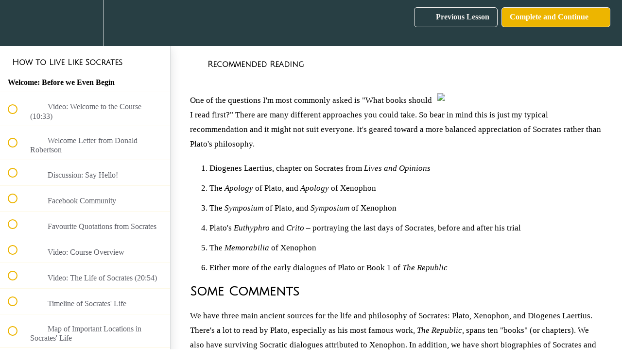

--- FILE ---
content_type: text/html; charset=utf-8
request_url: https://learn.donaldrobertson.name/courses/how-to-live-like-socrates/lectures/4941809
body_size: 37492
content:
<!DOCTYPE html>
<html>
  <head>
    <script src="https://releases.transloadit.com/uppy/v4.18.0/uppy.min.js"></script><link rel="stylesheet" href="https://releases.transloadit.com/uppy/v4.18.0/uppy.min.css" />
    <link href='https://static-media.hotmart.com/-aw0ZWXyQr07SW9MOSl8B1d_MkE=/32x32/https://uploads.teachablecdn.com/attachments/HTiq34N5Sre9hHtCrgjc_favicon-32x32.png' rel='icon' type='image/png'>

<link href='https://static-media.hotmart.com/Q0LxT-2iO6WZEeBsMJAnQnxJrMg=/72x72/https://uploads.teachablecdn.com/attachments/HTiq34N5Sre9hHtCrgjc_favicon-32x32.png' rel='apple-touch-icon' type='image/png'>

<link href='https://static-media.hotmart.com/3M7hQZu2uTl1jAB06VdHSa780rA=/144x144/https://uploads.teachablecdn.com/attachments/HTiq34N5Sre9hHtCrgjc_favicon-32x32.png' rel='apple-touch-icon' type='image/png'>

<link href='https://static-media.hotmart.com/4O4PKjCN6IiAMw8KZkJiCipLL4g=/320x345/https://uploads.teachablecdn.com/attachments/bjGpc8SwTLecTKF29BRJ_banner1.png' rel='apple-touch-startup-image' type='image/png'>

<link href='https://static-media.hotmart.com/_8iRc3Oh7sRxVuUzHwJCt4N37kQ=/640x690/https://uploads.teachablecdn.com/attachments/bjGpc8SwTLecTKF29BRJ_banner1.png' rel='apple-touch-startup-image' type='image/png'>

<meta name='apple-mobile-web-app-capable' content='yes' />
<meta charset="UTF-8">
<meta name="csrf-param" content="authenticity_token" />
<meta name="csrf-token" content="P6JouzJNXPEmFGG02jWMuuxSkrAiZ02NEw__a10zVp76pzkyFvXd4BFvpwdr9GkQJil-qfxBawBu9Ow4aXZlhQ" />
<link rel="stylesheet" href="https://fedora.teachablecdn.com/assets/bootstrap-748e653be2be27c8e709ced95eab64a05c870fcc9544b56e33dfe1a9a539317d.css" data-turbolinks-track="true" /><link href="https://teachable-themeable.learning.teachable.com/themecss/production/base.css?_=67eb79103398&amp;brand_course_heading=%23f6f3f0&amp;brand_heading=%23283f44&amp;brand_homepage_heading=%23f6f3f0&amp;brand_navbar_fixed_text=%23f6f3f0&amp;brand_navbar_text=%23f6f3f0&amp;brand_primary=%23283f44&amp;brand_secondary=%23edb500&amp;brand_text=%2345464c&amp;font=Raleway&amp;logged_out_homepage_background_image_overlay=0.0&amp;logged_out_homepage_background_image_url=https%3A%2F%2Fuploads.teachablecdn.com%2Fattachments%2FbjGpc8SwTLecTKF29BRJ_banner1.png" rel="stylesheet" data-turbolinks-track="true"></link>
<title>Recommended Reading | Donald Robertson</title>
<meta name="description" content="Learn self-awareness and emotional resilience, with my 4 week intro to Socrates and philosophy as a way of life.">
<link rel="canonical" href="https://learn.donaldrobertson.name/courses/322159/lectures/4941809">
<meta property="og:description" content="Learn self-awareness and emotional resilience, with my 4 week intro to Socrates and philosophy as a way of life.">
<meta property="og:image" content="https://uploads.teachablecdn.com/attachments/7b8uyghaQjSfjfvnnYBE_How_Socrates_Teachable_Thumbnail.jpg">
<meta property="og:title" content="Recommended Reading">
<meta property="og:type" content="website">
<meta property="og:url" content="https://learn.donaldrobertson.name/courses/322159/lectures/4941809">
<meta name="brand_video_player_color" content="#edb500">
<meta name="site_title" content="Donald Robertson">
<style>@import url('https://fonts.googleapis.com/css?family=Archivo+Narrow|Julius+Sans+One|Open+Sans');

h1, h2 {font-family: 'Julius Sans One';}
h3 {font-family: 'Archivo Narrow';}
.btn, .btn-primary {font-family: 'Archivo Narrow'; letter-spacing: 2px !important;}
h2.headline, h1.course-title {font-weight: normal !important;}

h2.headline {font-family: 'Julius Sans One';}
h2.course-subtitle, h3.subtitle {font-family: 'Archivo Narrow';}
h3.subtitle small {color: inherit;}
img.nativeRight {float: right; margin: 0 0 .25em .25em;}

img.mediumRight {width: 40%; float: right; margin: 0 0 .25em .25em;}

img.smallRight {width: 30%; float: right; margin: 0 0 .25em .25em;}

img.tinyRight, img.x-smallRight {width: 20%; float: right; margin: 0 0 .25em .25em;}

img.tinyLeft {width: 20%; float: left; margin: 0 .25em .25em 0;}

img.smallLeft {width: 30%; float: left; margin: 0 .25em .25em 0;}

img.mediumLeft {width: 40%; float: left; margin: 0 .25em .25em 0;}

img.thumbnailRight {width: 15%; float: right; margin: 0 0 .25em .25em;}

img.largeCentre {width: 100%; margin: .25em 0 .25em 0;}

img.nativeBlock {display: block; margin-bottom: .25em;}

img.mediumBlock {width: 40%; display: block; margin-bottom: .25em;}

img.smallBlock {width: 30%; display: block; margin-bottom: .25em;}

img.tinyBlock {width: 20%; display: block; margin-bottom: .25em;}

section.robertsonLetter {background-color: inherit; padding: 2em 1em 1em 2em; border: 1px solid gray; box-shadow: .2em .2em 3px rgba(25,25,25,.75);}

.scratchText {width: 100%; resize: vertical; height: 3em;}

section.boxSection {border: 1px solid black; padding: .5em; border-radius: .25em;}

.hiddenEl, #hiddenEl {opacity: 0; visibility: hidden; transition: 1s opacity;}

section.revealSection {
    padding: 15px 20px;
    border-radius: 20px;
    background-color: #F8F8F8;
}

button.revealButton, #revealButton, button.customButton {
    display: inline-block;
    font-size: 13px !important;
    letter-spacing: 0.49px;
    background: #ff3f20 !important;
    border: 1px solid #ff3f20 !important;
    font-weight: 600 !important;
    outline: none !important;
    color: #fff;
    border-radius: 20px;
    padding: 3px 18px !important;
}

button.revealButton:hover, button.revealButton:hover:focus, #revealButton:hover, #revealButton:hover:focus, button.customButton:hover, button.customButton:hover:focus {
    outline: none !important;
    text-decoration: none;
    background: #ff2906 !important;
    border: 1px solid #ff2906 !important;
    color: #fff;
}

.testimonialBox {margin: 1em 0 1em 0; background-color: #f6f3f0; border-color: #939163; padding: .5em .25em .25em .5em; border-radius: 25px 0 0 0; overflow: auto; }
.testimonialBox img {max-width: 70px; float: left; margin: 0 1em 0 0; border-radius: 25px 0 0 0; }

summary {cursor: pointer; padding: .5em 0 .5em 0; font-weight: bold;}
details {background-color: ghostwhite; padding: .5em; border-radius: 6px; margin-bottom: 22px;}
details p:last-child {margin-bottom: 0;}</style>
<script src='//fast.wistia.com/assets/external/E-v1.js'></script>
<script
  src='https://www.recaptcha.net/recaptcha/api.js'
  async
  defer></script>



      <meta name="asset_host" content="https://fedora.teachablecdn.com">
     <script>
  (function () {
    const origCreateElement = Document.prototype.createElement;
    Document.prototype.createElement = function () {
      const el = origCreateElement.apply(this, arguments);
      if (arguments[0].toLowerCase() === "video") {
        const observer = new MutationObserver(() => {
          if (
            el.src &&
            el.src.startsWith("data:video") &&
            el.autoplay &&
            el.style.display === "none"
          ) {
            el.removeAttribute("autoplay");
            el.autoplay = false;
            el.style.display = "none";
            observer.disconnect();
          }
        });
        observer.observe(el, {
          attributes: true,
          attributeFilter: ["src", "autoplay", "style"],
        });
      }
      return el;
    };
  })();
</script>
<script src="https://fedora.teachablecdn.com/packs/student-globals--1463f1f1bdf1bb9a431c.js"></script><script src="https://fedora.teachablecdn.com/packs/student-legacy--38db0977d3748059802d.js"></script><script src="https://fedora.teachablecdn.com/packs/student--e4ea9b8f25228072afe8.js"></script>
<meta id='iris-url' data-iris-url=https://eventable.internal.teachable.com />
<script type="text/javascript">
  window.heap=window.heap||[],heap.load=function(e,t){window.heap.appid=e,window.heap.config=t=t||{};var r=document.createElement("script");r.type="text/javascript",r.async=!0,r.src="https://cdn.heapanalytics.com/js/heap-"+e+".js";var a=document.getElementsByTagName("script")[0];a.parentNode.insertBefore(r,a);for(var n=function(e){return function(){heap.push([e].concat(Array.prototype.slice.call(arguments,0)))}},p=["addEventProperties","addUserProperties","clearEventProperties","identify","resetIdentity","removeEventProperty","setEventProperties","track","unsetEventProperty"],o=0;o<p.length;o++)heap[p[o]]=n(p[o])},heap.load("318805607");
  window.heapShouldTrackUser = true;
</script>


<script type="text/javascript">
  var _user_id = ''; // Set to the user's ID, username, or email address, or '' if not yet known.
  var _session_id = 'b378fc923cda514b8ff6e63bedb36f78'; // Set to a unique session ID for the visitor's current browsing session.

  var _sift = window._sift = window._sift || [];
  _sift.push(['_setAccount', '2e541754ec']);
  _sift.push(['_setUserId', _user_id]);
  _sift.push(['_setSessionId', _session_id]);
  _sift.push(['_trackPageview']);

  (function() {
    function ls() {
      var e = document.createElement('script');
      e.src = 'https://cdn.sift.com/s.js';
      document.body.appendChild(e);
    }
    if (window.attachEvent) {
      window.attachEvent('onload', ls);
    } else {
      window.addEventListener('load', ls, false);
    }
  })();
</script>


<meta name="facebook-domain-verification" content="4vd5gpbyxsp59uhg0le05fsv0dep1o" />

<!-- Facebook Pixel Code -->
<script>
!function(f,b,e,v,n,t,s)
{if(f.fbq)return;n=f.fbq=function(){n.callMethod?
n.callMethod.apply(n,arguments):n.queue.push(arguments)};
if(!f._fbq)f._fbq=n;n.push=n;n.loaded=!0;n.version='2.0';
n.queue=[];t=b.createElement(e);t.async=!0;
t.src=v;s=b.getElementsByTagName(e)[0];
s.parentNode.insertBefore(t,s)}(window, document,'script',
'https://connect.facebook.net/en_US/fbevents.js');
fbq('init', '2077746015572659');
fbq('track', 'PageView');
</script>
<noscript><img height="1" width="1" style="display:none"
src="https://www.facebook.com/tr?id=2077746015572659&ev=PageView&noscript=1"
/></noscript>
<!-- End Facebook Pixel Code -->
<!-- Facebook Pixel Code -->
<script>
  !function(f,b,e,v,n,t,s)
  {if(f.fbq)return;n=f.fbq=function(){n.callMethod?
  n.callMethod.apply(n,arguments):n.queue.push(arguments)};
  if(!f._fbq)f._fbq=n;n.push=n;n.loaded=!0;n.version='2.0';
  n.queue=[];t=b.createElement(e);t.async=!0;
  t.src=v;s=b.getElementsByTagName(e)[0];
  s.parentNode.insertBefore(t,s)}(window, document,'script',
  'https://connect.facebook.net/en_US/fbevents.js');
  fbq('init', '2077746015572659');
  fbq('track', 'PageView');
</script>
<noscript><img height="1" width="1" style="display:none"
  src="https://www.facebook.com/tr?id=2077746015572659&ev=PageView&noscript=1"
/></noscript>
<!-- End Facebook Pixel Code -->

<script>
//console.log("JS");

function initCount() {
  // Update the count down every 1 second
  updateCount();
  var x = setInterval(updateCount, 60000);
  
}

function updateCount() {
   // Set the date we're counting down to
  var countDownEl = document.getElementById("countDown");
  //console.log(countDownEl);
  var dateString = countDownEl.dataset.datestring;
  //console.log(dateString);
  var countDownDate = new Date(dateString).getTime();

  // Get today's date and time
  var now = new Date().getTime();
  // Find the distance between now an the count down date
  var distance = countDownDate - now;
  // Time calculations for days, hours, minutes and seconds
  var dayCount = Math.floor(distance / (1000 * 60 * 60 * 24));
  var hourCount = Math.floor((distance % (1000 * 60 * 60 * 24)) / (1000 * 60 * 60));
  var minCount = Math.floor((distance % (1000 * 60 * 60)) / (1000 * 60));
  // Display the result in the element with id="demo"
  countDownEl.innerHTML = dayCount + "d " + hourCount + "h "
  + minCount + "m";
  // If the count down is finished, write some text 
  if (distance < 0) {
    clearInterval(x);
    document.getElementById("countDown").innerHTML = "EXPIRED";
  } //if
} // updateCount
</script>

<script>
/* Copyright (c) 2006-2013 Tyler Uebele * Released under the MIT license. * latest at https://github.com/tyleruebele/details-shim * minified by Google Closure Compiler */
function details_shim(a){if(!(a&&"nodeType"in a&&"tagName"in a))return details_shim.init();var b;if("details"==a.tagName.toLowerCase())b=a.getElementsByTagName("summary")[0];else if(a.parentNode&&"summary"==a.tagName.toLowerCase())b=a,a=b.parentNode;else return!1;if("boolean"==typeof a.open)return a.getAttribute("data-open")||(a.className=a.className.replace(/\bdetails_shim_open\b|\bdetails_shim_closed\b/g," ")),!1;var c=a.outerHTML||(new XMLSerializer).serializeToString(a),c=c.substring(0,c.indexOf(">")),
c=-1!=c.indexOf("open")&&-1==c.indexOf('open=""')?"open":"closed";a.setAttribute("data-open",c);a.className+=" details_shim_"+c;b.addEventListener?b.addEventListener("click",function(){details_shim.toggle(a)}):b.attachEvent&&b.attachEvent("onclick",function(){details_shim.toggle(a)});Object.defineProperty(a,"open",{get:function(){return"open"==this.getAttribute("data-open")},set:function(a){details_shim.toggle(this,a)}});for(b=0;b<a.childNodes.length;b++)if(3==a.childNodes[b].nodeType&&/[^\s]/.test(a.childNodes[b].data)){var c=
document.createElement("span"),d=a.childNodes[b];a.insertBefore(c,d);a.removeChild(d);c.appendChild(d)}}details_shim.toggle=function(a,b){b="undefined"===typeof b?"open"==a.getAttribute("data-open")?"closed":"open":b?"open":"closed";a.setAttribute("data-open",b);a.className=a.className.replace(/\bdetails_shim_open\b|\bdetails_shim_closed\b/g," ")+" details_shim_"+b};details_shim.init=function(){for(var a=document.getElementsByTagName("summary"),b=0;b<a.length;b++)details_shim(a[b])};
window.addEventListener?window.addEventListener("load",details_shim.init,!1):window.attachEvent&&window.attachEvent("onload",details_shim.init);
console.log("Deatils Shim Script finished!");

</script>



<!-- Google tag (gtag.js) -->
<script async src="https://www.googletagmanager.com/gtag/js?id=G-SL8LSCXHSV"></script>
<script>
  window.dataLayer = window.dataLayer || [];
  function gtag(){dataLayer.push(arguments);}
  gtag('js', new Date());

  gtag('config', 'G-SL8LSCXHSV', {
    'user_id': '',
    'school_id': '134718',
    'school_domain': 'learn.donaldrobertson.name'
  });
</script>

<!-- Facebook Pixel Code -->
<script>
  var ownerPixelId = '2077746015572659'
  !function(f,b,e,v,n,t,s)
  {if(f.fbq)return;n=f.fbq=function(){n.callMethod?
  n.callMethod.apply(n,arguments):n.queue.push(arguments)};
  if(!f.fbq)f.fbq=n;n.push=n;n.loaded=!0;n.version='2.0';
  n.queue=[];t=b.createElement(e);t.async=!0;
  t.src=v;s=b.getElementsByTagName(e)[0];
  s.parentNode.insertBefore(t,s)}(window, document,'script',
  'https://connect.facebook.net/en_US/fbevents.js');
  fbq('dataProcessingOptions', ['LDU'], 0, 0);
  fbq('init', '2077746015572659');
  fbq('track', 'PageView');
</script>
<noscript>
  <img height="1" width="1" style="display:none" src="https://www.facebook.com/tr?id=2077746015572659&ev=PageView&noscript=1"/>
</noscript>

<!-- End Facebook Pixel Code -->


<meta http-equiv="X-UA-Compatible" content="IE=edge">
<script type="text/javascript">window.NREUM||(NREUM={});NREUM.info={"beacon":"bam.nr-data.net","errorBeacon":"bam.nr-data.net","licenseKey":"NRBR-08e3a2ada38dc55a529","applicationID":"1065060701","transactionName":"dAxdTUFZXVQEQh0JAFQXRktWRR5LCV9F","queueTime":0,"applicationTime":354,"agent":""}</script>
<script type="text/javascript">(window.NREUM||(NREUM={})).init={privacy:{cookies_enabled:true},ajax:{deny_list:["bam.nr-data.net"]},feature_flags:["soft_nav"],distributed_tracing:{enabled:true}};(window.NREUM||(NREUM={})).loader_config={agentID:"1103368432",accountID:"4102727",trustKey:"27503",xpid:"UAcHU1FRDxABVFdXBwcHUVQA",licenseKey:"NRBR-08e3a2ada38dc55a529",applicationID:"1065060701",browserID:"1103368432"};;/*! For license information please see nr-loader-spa-1.308.0.min.js.LICENSE.txt */
(()=>{var e,t,r={384:(e,t,r)=>{"use strict";r.d(t,{NT:()=>a,US:()=>u,Zm:()=>o,bQ:()=>d,dV:()=>c,pV:()=>l});var n=r(6154),i=r(1863),s=r(1910);const a={beacon:"bam.nr-data.net",errorBeacon:"bam.nr-data.net"};function o(){return n.gm.NREUM||(n.gm.NREUM={}),void 0===n.gm.newrelic&&(n.gm.newrelic=n.gm.NREUM),n.gm.NREUM}function c(){let e=o();return e.o||(e.o={ST:n.gm.setTimeout,SI:n.gm.setImmediate||n.gm.setInterval,CT:n.gm.clearTimeout,XHR:n.gm.XMLHttpRequest,REQ:n.gm.Request,EV:n.gm.Event,PR:n.gm.Promise,MO:n.gm.MutationObserver,FETCH:n.gm.fetch,WS:n.gm.WebSocket},(0,s.i)(...Object.values(e.o))),e}function d(e,t){let r=o();r.initializedAgents??={},t.initializedAt={ms:(0,i.t)(),date:new Date},r.initializedAgents[e]=t}function u(e,t){o()[e]=t}function l(){return function(){let e=o();const t=e.info||{};e.info={beacon:a.beacon,errorBeacon:a.errorBeacon,...t}}(),function(){let e=o();const t=e.init||{};e.init={...t}}(),c(),function(){let e=o();const t=e.loader_config||{};e.loader_config={...t}}(),o()}},782:(e,t,r)=>{"use strict";r.d(t,{T:()=>n});const n=r(860).K7.pageViewTiming},860:(e,t,r)=>{"use strict";r.d(t,{$J:()=>u,K7:()=>c,P3:()=>d,XX:()=>i,Yy:()=>o,df:()=>s,qY:()=>n,v4:()=>a});const n="events",i="jserrors",s="browser/blobs",a="rum",o="browser/logs",c={ajax:"ajax",genericEvents:"generic_events",jserrors:i,logging:"logging",metrics:"metrics",pageAction:"page_action",pageViewEvent:"page_view_event",pageViewTiming:"page_view_timing",sessionReplay:"session_replay",sessionTrace:"session_trace",softNav:"soft_navigations",spa:"spa"},d={[c.pageViewEvent]:1,[c.pageViewTiming]:2,[c.metrics]:3,[c.jserrors]:4,[c.spa]:5,[c.ajax]:6,[c.sessionTrace]:7,[c.softNav]:8,[c.sessionReplay]:9,[c.logging]:10,[c.genericEvents]:11},u={[c.pageViewEvent]:a,[c.pageViewTiming]:n,[c.ajax]:n,[c.spa]:n,[c.softNav]:n,[c.metrics]:i,[c.jserrors]:i,[c.sessionTrace]:s,[c.sessionReplay]:s,[c.logging]:o,[c.genericEvents]:"ins"}},944:(e,t,r)=>{"use strict";r.d(t,{R:()=>i});var n=r(3241);function i(e,t){"function"==typeof console.debug&&(console.debug("New Relic Warning: https://github.com/newrelic/newrelic-browser-agent/blob/main/docs/warning-codes.md#".concat(e),t),(0,n.W)({agentIdentifier:null,drained:null,type:"data",name:"warn",feature:"warn",data:{code:e,secondary:t}}))}},993:(e,t,r)=>{"use strict";r.d(t,{A$:()=>s,ET:()=>a,TZ:()=>o,p_:()=>i});var n=r(860);const i={ERROR:"ERROR",WARN:"WARN",INFO:"INFO",DEBUG:"DEBUG",TRACE:"TRACE"},s={OFF:0,ERROR:1,WARN:2,INFO:3,DEBUG:4,TRACE:5},a="log",o=n.K7.logging},1541:(e,t,r)=>{"use strict";r.d(t,{U:()=>i,f:()=>n});const n={MFE:"MFE",BA:"BA"};function i(e,t){if(2!==t?.harvestEndpointVersion)return{};const r=t.agentRef.runtime.appMetadata.agents[0].entityGuid;return e?{"source.id":e.id,"source.name":e.name,"source.type":e.type,"parent.id":e.parent?.id||r,"parent.type":e.parent?.type||n.BA}:{"entity.guid":r,appId:t.agentRef.info.applicationID}}},1687:(e,t,r)=>{"use strict";r.d(t,{Ak:()=>d,Ze:()=>h,x3:()=>u});var n=r(3241),i=r(7836),s=r(3606),a=r(860),o=r(2646);const c={};function d(e,t){const r={staged:!1,priority:a.P3[t]||0};l(e),c[e].get(t)||c[e].set(t,r)}function u(e,t){e&&c[e]&&(c[e].get(t)&&c[e].delete(t),p(e,t,!1),c[e].size&&f(e))}function l(e){if(!e)throw new Error("agentIdentifier required");c[e]||(c[e]=new Map)}function h(e="",t="feature",r=!1){if(l(e),!e||!c[e].get(t)||r)return p(e,t);c[e].get(t).staged=!0,f(e)}function f(e){const t=Array.from(c[e]);t.every(([e,t])=>t.staged)&&(t.sort((e,t)=>e[1].priority-t[1].priority),t.forEach(([t])=>{c[e].delete(t),p(e,t)}))}function p(e,t,r=!0){const a=e?i.ee.get(e):i.ee,c=s.i.handlers;if(!a.aborted&&a.backlog&&c){if((0,n.W)({agentIdentifier:e,type:"lifecycle",name:"drain",feature:t}),r){const e=a.backlog[t],r=c[t];if(r){for(let t=0;e&&t<e.length;++t)g(e[t],r);Object.entries(r).forEach(([e,t])=>{Object.values(t||{}).forEach(t=>{t[0]?.on&&t[0]?.context()instanceof o.y&&t[0].on(e,t[1])})})}}a.isolatedBacklog||delete c[t],a.backlog[t]=null,a.emit("drain-"+t,[])}}function g(e,t){var r=e[1];Object.values(t[r]||{}).forEach(t=>{var r=e[0];if(t[0]===r){var n=t[1],i=e[3],s=e[2];n.apply(i,s)}})}},1738:(e,t,r)=>{"use strict";r.d(t,{U:()=>f,Y:()=>h});var n=r(3241),i=r(9908),s=r(1863),a=r(944),o=r(5701),c=r(3969),d=r(8362),u=r(860),l=r(4261);function h(e,t,r,s){const h=s||r;!h||h[e]&&h[e]!==d.d.prototype[e]||(h[e]=function(){(0,i.p)(c.xV,["API/"+e+"/called"],void 0,u.K7.metrics,r.ee),(0,n.W)({agentIdentifier:r.agentIdentifier,drained:!!o.B?.[r.agentIdentifier],type:"data",name:"api",feature:l.Pl+e,data:{}});try{return t.apply(this,arguments)}catch(e){(0,a.R)(23,e)}})}function f(e,t,r,n,a){const o=e.info;null===r?delete o.jsAttributes[t]:o.jsAttributes[t]=r,(a||null===r)&&(0,i.p)(l.Pl+n,[(0,s.t)(),t,r],void 0,"session",e.ee)}},1741:(e,t,r)=>{"use strict";r.d(t,{W:()=>s});var n=r(944),i=r(4261);class s{#e(e,...t){if(this[e]!==s.prototype[e])return this[e](...t);(0,n.R)(35,e)}addPageAction(e,t){return this.#e(i.hG,e,t)}register(e){return this.#e(i.eY,e)}recordCustomEvent(e,t){return this.#e(i.fF,e,t)}setPageViewName(e,t){return this.#e(i.Fw,e,t)}setCustomAttribute(e,t,r){return this.#e(i.cD,e,t,r)}noticeError(e,t){return this.#e(i.o5,e,t)}setUserId(e,t=!1){return this.#e(i.Dl,e,t)}setApplicationVersion(e){return this.#e(i.nb,e)}setErrorHandler(e){return this.#e(i.bt,e)}addRelease(e,t){return this.#e(i.k6,e,t)}log(e,t){return this.#e(i.$9,e,t)}start(){return this.#e(i.d3)}finished(e){return this.#e(i.BL,e)}recordReplay(){return this.#e(i.CH)}pauseReplay(){return this.#e(i.Tb)}addToTrace(e){return this.#e(i.U2,e)}setCurrentRouteName(e){return this.#e(i.PA,e)}interaction(e){return this.#e(i.dT,e)}wrapLogger(e,t,r){return this.#e(i.Wb,e,t,r)}measure(e,t){return this.#e(i.V1,e,t)}consent(e){return this.#e(i.Pv,e)}}},1863:(e,t,r)=>{"use strict";function n(){return Math.floor(performance.now())}r.d(t,{t:()=>n})},1910:(e,t,r)=>{"use strict";r.d(t,{i:()=>s});var n=r(944);const i=new Map;function s(...e){return e.every(e=>{if(i.has(e))return i.get(e);const t="function"==typeof e?e.toString():"",r=t.includes("[native code]"),s=t.includes("nrWrapper");return r||s||(0,n.R)(64,e?.name||t),i.set(e,r),r})}},2555:(e,t,r)=>{"use strict";r.d(t,{D:()=>o,f:()=>a});var n=r(384),i=r(8122);const s={beacon:n.NT.beacon,errorBeacon:n.NT.errorBeacon,licenseKey:void 0,applicationID:void 0,sa:void 0,queueTime:void 0,applicationTime:void 0,ttGuid:void 0,user:void 0,account:void 0,product:void 0,extra:void 0,jsAttributes:{},userAttributes:void 0,atts:void 0,transactionName:void 0,tNamePlain:void 0};function a(e){try{return!!e.licenseKey&&!!e.errorBeacon&&!!e.applicationID}catch(e){return!1}}const o=e=>(0,i.a)(e,s)},2614:(e,t,r)=>{"use strict";r.d(t,{BB:()=>a,H3:()=>n,g:()=>d,iL:()=>c,tS:()=>o,uh:()=>i,wk:()=>s});const n="NRBA",i="SESSION",s=144e5,a=18e5,o={STARTED:"session-started",PAUSE:"session-pause",RESET:"session-reset",RESUME:"session-resume",UPDATE:"session-update"},c={SAME_TAB:"same-tab",CROSS_TAB:"cross-tab"},d={OFF:0,FULL:1,ERROR:2}},2646:(e,t,r)=>{"use strict";r.d(t,{y:()=>n});class n{constructor(e){this.contextId=e}}},2843:(e,t,r)=>{"use strict";r.d(t,{G:()=>s,u:()=>i});var n=r(3878);function i(e,t=!1,r,i){(0,n.DD)("visibilitychange",function(){if(t)return void("hidden"===document.visibilityState&&e());e(document.visibilityState)},r,i)}function s(e,t,r){(0,n.sp)("pagehide",e,t,r)}},3241:(e,t,r)=>{"use strict";r.d(t,{W:()=>s});var n=r(6154);const i="newrelic";function s(e={}){try{n.gm.dispatchEvent(new CustomEvent(i,{detail:e}))}catch(e){}}},3304:(e,t,r)=>{"use strict";r.d(t,{A:()=>s});var n=r(7836);const i=()=>{const e=new WeakSet;return(t,r)=>{if("object"==typeof r&&null!==r){if(e.has(r))return;e.add(r)}return r}};function s(e){try{return JSON.stringify(e,i())??""}catch(e){try{n.ee.emit("internal-error",[e])}catch(e){}return""}}},3333:(e,t,r)=>{"use strict";r.d(t,{$v:()=>u,TZ:()=>n,Xh:()=>c,Zp:()=>i,kd:()=>d,mq:()=>o,nf:()=>a,qN:()=>s});const n=r(860).K7.genericEvents,i=["auxclick","click","copy","keydown","paste","scrollend"],s=["focus","blur"],a=4,o=1e3,c=2e3,d=["PageAction","UserAction","BrowserPerformance"],u={RESOURCES:"experimental.resources",REGISTER:"register"}},3434:(e,t,r)=>{"use strict";r.d(t,{Jt:()=>s,YM:()=>d});var n=r(7836),i=r(5607);const s="nr@original:".concat(i.W),a=50;var o=Object.prototype.hasOwnProperty,c=!1;function d(e,t){return e||(e=n.ee),r.inPlace=function(e,t,n,i,s){n||(n="");const a="-"===n.charAt(0);for(let o=0;o<t.length;o++){const c=t[o],d=e[c];l(d)||(e[c]=r(d,a?c+n:n,i,c,s))}},r.flag=s,r;function r(t,r,n,c,d){return l(t)?t:(r||(r=""),nrWrapper[s]=t,function(e,t,r){if(Object.defineProperty&&Object.keys)try{return Object.keys(e).forEach(function(r){Object.defineProperty(t,r,{get:function(){return e[r]},set:function(t){return e[r]=t,t}})}),t}catch(e){u([e],r)}for(var n in e)o.call(e,n)&&(t[n]=e[n])}(t,nrWrapper,e),nrWrapper);function nrWrapper(){var s,o,l,h;let f;try{o=this,s=[...arguments],l="function"==typeof n?n(s,o):n||{}}catch(t){u([t,"",[s,o,c],l],e)}i(r+"start",[s,o,c],l,d);const p=performance.now();let g;try{return h=t.apply(o,s),g=performance.now(),h}catch(e){throw g=performance.now(),i(r+"err",[s,o,e],l,d),f=e,f}finally{const e=g-p,t={start:p,end:g,duration:e,isLongTask:e>=a,methodName:c,thrownError:f};t.isLongTask&&i("long-task",[t,o],l,d),i(r+"end",[s,o,h],l,d)}}}function i(r,n,i,s){if(!c||t){var a=c;c=!0;try{e.emit(r,n,i,t,s)}catch(t){u([t,r,n,i],e)}c=a}}}function u(e,t){t||(t=n.ee);try{t.emit("internal-error",e)}catch(e){}}function l(e){return!(e&&"function"==typeof e&&e.apply&&!e[s])}},3606:(e,t,r)=>{"use strict";r.d(t,{i:()=>s});var n=r(9908);s.on=a;var i=s.handlers={};function s(e,t,r,s){a(s||n.d,i,e,t,r)}function a(e,t,r,i,s){s||(s="feature"),e||(e=n.d);var a=t[s]=t[s]||{};(a[r]=a[r]||[]).push([e,i])}},3738:(e,t,r)=>{"use strict";r.d(t,{He:()=>i,Kp:()=>o,Lc:()=>d,Rz:()=>u,TZ:()=>n,bD:()=>s,d3:()=>a,jx:()=>l,sl:()=>h,uP:()=>c});const n=r(860).K7.sessionTrace,i="bstResource",s="resource",a="-start",o="-end",c="fn"+a,d="fn"+o,u="pushState",l=1e3,h=3e4},3785:(e,t,r)=>{"use strict";r.d(t,{R:()=>c,b:()=>d});var n=r(9908),i=r(1863),s=r(860),a=r(3969),o=r(993);function c(e,t,r={},c=o.p_.INFO,d=!0,u,l=(0,i.t)()){(0,n.p)(a.xV,["API/logging/".concat(c.toLowerCase(),"/called")],void 0,s.K7.metrics,e),(0,n.p)(o.ET,[l,t,r,c,d,u],void 0,s.K7.logging,e)}function d(e){return"string"==typeof e&&Object.values(o.p_).some(t=>t===e.toUpperCase().trim())}},3878:(e,t,r)=>{"use strict";function n(e,t){return{capture:e,passive:!1,signal:t}}function i(e,t,r=!1,i){window.addEventListener(e,t,n(r,i))}function s(e,t,r=!1,i){document.addEventListener(e,t,n(r,i))}r.d(t,{DD:()=>s,jT:()=>n,sp:()=>i})},3962:(e,t,r)=>{"use strict";r.d(t,{AM:()=>a,O2:()=>l,OV:()=>s,Qu:()=>h,TZ:()=>c,ih:()=>f,pP:()=>o,t1:()=>u,tC:()=>i,wD:()=>d});var n=r(860);const i=["click","keydown","submit"],s="popstate",a="api",o="initialPageLoad",c=n.K7.softNav,d=5e3,u=500,l={INITIAL_PAGE_LOAD:"",ROUTE_CHANGE:1,UNSPECIFIED:2},h={INTERACTION:1,AJAX:2,CUSTOM_END:3,CUSTOM_TRACER:4},f={IP:"in progress",PF:"pending finish",FIN:"finished",CAN:"cancelled"}},3969:(e,t,r)=>{"use strict";r.d(t,{TZ:()=>n,XG:()=>o,rs:()=>i,xV:()=>a,z_:()=>s});const n=r(860).K7.metrics,i="sm",s="cm",a="storeSupportabilityMetrics",o="storeEventMetrics"},4234:(e,t,r)=>{"use strict";r.d(t,{W:()=>s});var n=r(7836),i=r(1687);class s{constructor(e,t){this.agentIdentifier=e,this.ee=n.ee.get(e),this.featureName=t,this.blocked=!1}deregisterDrain(){(0,i.x3)(this.agentIdentifier,this.featureName)}}},4261:(e,t,r)=>{"use strict";r.d(t,{$9:()=>u,BL:()=>c,CH:()=>p,Dl:()=>R,Fw:()=>w,PA:()=>v,Pl:()=>n,Pv:()=>A,Tb:()=>h,U2:()=>a,V1:()=>E,Wb:()=>T,bt:()=>y,cD:()=>b,d3:()=>x,dT:()=>d,eY:()=>g,fF:()=>f,hG:()=>s,hw:()=>i,k6:()=>o,nb:()=>m,o5:()=>l});const n="api-",i=n+"ixn-",s="addPageAction",a="addToTrace",o="addRelease",c="finished",d="interaction",u="log",l="noticeError",h="pauseReplay",f="recordCustomEvent",p="recordReplay",g="register",m="setApplicationVersion",v="setCurrentRouteName",b="setCustomAttribute",y="setErrorHandler",w="setPageViewName",R="setUserId",x="start",T="wrapLogger",E="measure",A="consent"},5205:(e,t,r)=>{"use strict";r.d(t,{j:()=>S});var n=r(384),i=r(1741);var s=r(2555),a=r(3333);const o=e=>{if(!e||"string"!=typeof e)return!1;try{document.createDocumentFragment().querySelector(e)}catch{return!1}return!0};var c=r(2614),d=r(944),u=r(8122);const l="[data-nr-mask]",h=e=>(0,u.a)(e,(()=>{const e={feature_flags:[],experimental:{allow_registered_children:!1,resources:!1},mask_selector:"*",block_selector:"[data-nr-block]",mask_input_options:{color:!1,date:!1,"datetime-local":!1,email:!1,month:!1,number:!1,range:!1,search:!1,tel:!1,text:!1,time:!1,url:!1,week:!1,textarea:!1,select:!1,password:!0}};return{ajax:{deny_list:void 0,block_internal:!0,enabled:!0,autoStart:!0},api:{get allow_registered_children(){return e.feature_flags.includes(a.$v.REGISTER)||e.experimental.allow_registered_children},set allow_registered_children(t){e.experimental.allow_registered_children=t},duplicate_registered_data:!1},browser_consent_mode:{enabled:!1},distributed_tracing:{enabled:void 0,exclude_newrelic_header:void 0,cors_use_newrelic_header:void 0,cors_use_tracecontext_headers:void 0,allowed_origins:void 0},get feature_flags(){return e.feature_flags},set feature_flags(t){e.feature_flags=t},generic_events:{enabled:!0,autoStart:!0},harvest:{interval:30},jserrors:{enabled:!0,autoStart:!0},logging:{enabled:!0,autoStart:!0},metrics:{enabled:!0,autoStart:!0},obfuscate:void 0,page_action:{enabled:!0},page_view_event:{enabled:!0,autoStart:!0},page_view_timing:{enabled:!0,autoStart:!0},performance:{capture_marks:!1,capture_measures:!1,capture_detail:!0,resources:{get enabled(){return e.feature_flags.includes(a.$v.RESOURCES)||e.experimental.resources},set enabled(t){e.experimental.resources=t},asset_types:[],first_party_domains:[],ignore_newrelic:!0}},privacy:{cookies_enabled:!0},proxy:{assets:void 0,beacon:void 0},session:{expiresMs:c.wk,inactiveMs:c.BB},session_replay:{autoStart:!0,enabled:!1,preload:!1,sampling_rate:10,error_sampling_rate:100,collect_fonts:!1,inline_images:!1,fix_stylesheets:!0,mask_all_inputs:!0,get mask_text_selector(){return e.mask_selector},set mask_text_selector(t){o(t)?e.mask_selector="".concat(t,",").concat(l):""===t||null===t?e.mask_selector=l:(0,d.R)(5,t)},get block_class(){return"nr-block"},get ignore_class(){return"nr-ignore"},get mask_text_class(){return"nr-mask"},get block_selector(){return e.block_selector},set block_selector(t){o(t)?e.block_selector+=",".concat(t):""!==t&&(0,d.R)(6,t)},get mask_input_options(){return e.mask_input_options},set mask_input_options(t){t&&"object"==typeof t?e.mask_input_options={...t,password:!0}:(0,d.R)(7,t)}},session_trace:{enabled:!0,autoStart:!0},soft_navigations:{enabled:!0,autoStart:!0},spa:{enabled:!0,autoStart:!0},ssl:void 0,user_actions:{enabled:!0,elementAttributes:["id","className","tagName","type"]}}})());var f=r(6154),p=r(9324);let g=0;const m={buildEnv:p.F3,distMethod:p.Xs,version:p.xv,originTime:f.WN},v={consented:!1},b={appMetadata:{},get consented(){return this.session?.state?.consent||v.consented},set consented(e){v.consented=e},customTransaction:void 0,denyList:void 0,disabled:!1,harvester:void 0,isolatedBacklog:!1,isRecording:!1,loaderType:void 0,maxBytes:3e4,obfuscator:void 0,onerror:void 0,ptid:void 0,releaseIds:{},session:void 0,timeKeeper:void 0,registeredEntities:[],jsAttributesMetadata:{bytes:0},get harvestCount(){return++g}},y=e=>{const t=(0,u.a)(e,b),r=Object.keys(m).reduce((e,t)=>(e[t]={value:m[t],writable:!1,configurable:!0,enumerable:!0},e),{});return Object.defineProperties(t,r)};var w=r(5701);const R=e=>{const t=e.startsWith("http");e+="/",r.p=t?e:"https://"+e};var x=r(7836),T=r(3241);const E={accountID:void 0,trustKey:void 0,agentID:void 0,licenseKey:void 0,applicationID:void 0,xpid:void 0},A=e=>(0,u.a)(e,E),_=new Set;function S(e,t={},r,a){let{init:o,info:c,loader_config:d,runtime:u={},exposed:l=!0}=t;if(!c){const e=(0,n.pV)();o=e.init,c=e.info,d=e.loader_config}e.init=h(o||{}),e.loader_config=A(d||{}),c.jsAttributes??={},f.bv&&(c.jsAttributes.isWorker=!0),e.info=(0,s.D)(c);const p=e.init,g=[c.beacon,c.errorBeacon];_.has(e.agentIdentifier)||(p.proxy.assets&&(R(p.proxy.assets),g.push(p.proxy.assets)),p.proxy.beacon&&g.push(p.proxy.beacon),e.beacons=[...g],function(e){const t=(0,n.pV)();Object.getOwnPropertyNames(i.W.prototype).forEach(r=>{const n=i.W.prototype[r];if("function"!=typeof n||"constructor"===n)return;let s=t[r];e[r]&&!1!==e.exposed&&"micro-agent"!==e.runtime?.loaderType&&(t[r]=(...t)=>{const n=e[r](...t);return s?s(...t):n})})}(e),(0,n.US)("activatedFeatures",w.B)),u.denyList=[...p.ajax.deny_list||[],...p.ajax.block_internal?g:[]],u.ptid=e.agentIdentifier,u.loaderType=r,e.runtime=y(u),_.has(e.agentIdentifier)||(e.ee=x.ee.get(e.agentIdentifier),e.exposed=l,(0,T.W)({agentIdentifier:e.agentIdentifier,drained:!!w.B?.[e.agentIdentifier],type:"lifecycle",name:"initialize",feature:void 0,data:e.config})),_.add(e.agentIdentifier)}},5270:(e,t,r)=>{"use strict";r.d(t,{Aw:()=>a,SR:()=>s,rF:()=>o});var n=r(384),i=r(7767);function s(e){return!!(0,n.dV)().o.MO&&(0,i.V)(e)&&!0===e?.session_trace.enabled}function a(e){return!0===e?.session_replay.preload&&s(e)}function o(e,t){try{if("string"==typeof t?.type){if("password"===t.type.toLowerCase())return"*".repeat(e?.length||0);if(void 0!==t?.dataset?.nrUnmask||t?.classList?.contains("nr-unmask"))return e}}catch(e){}return"string"==typeof e?e.replace(/[\S]/g,"*"):"*".repeat(e?.length||0)}},5289:(e,t,r)=>{"use strict";r.d(t,{GG:()=>a,Qr:()=>c,sB:()=>o});var n=r(3878),i=r(6389);function s(){return"undefined"==typeof document||"complete"===document.readyState}function a(e,t){if(s())return e();const r=(0,i.J)(e),a=setInterval(()=>{s()&&(clearInterval(a),r())},500);(0,n.sp)("load",r,t)}function o(e){if(s())return e();(0,n.DD)("DOMContentLoaded",e)}function c(e){if(s())return e();(0,n.sp)("popstate",e)}},5607:(e,t,r)=>{"use strict";r.d(t,{W:()=>n});const n=(0,r(9566).bz)()},5701:(e,t,r)=>{"use strict";r.d(t,{B:()=>s,t:()=>a});var n=r(3241);const i=new Set,s={};function a(e,t){const r=t.agentIdentifier;s[r]??={},e&&"object"==typeof e&&(i.has(r)||(t.ee.emit("rumresp",[e]),s[r]=e,i.add(r),(0,n.W)({agentIdentifier:r,loaded:!0,drained:!0,type:"lifecycle",name:"load",feature:void 0,data:e})))}},6154:(e,t,r)=>{"use strict";r.d(t,{OF:()=>d,RI:()=>i,WN:()=>h,bv:()=>s,eN:()=>f,gm:()=>a,lR:()=>l,m:()=>c,mw:()=>o,sb:()=>u});var n=r(1863);const i="undefined"!=typeof window&&!!window.document,s="undefined"!=typeof WorkerGlobalScope&&("undefined"!=typeof self&&self instanceof WorkerGlobalScope&&self.navigator instanceof WorkerNavigator||"undefined"!=typeof globalThis&&globalThis instanceof WorkerGlobalScope&&globalThis.navigator instanceof WorkerNavigator),a=i?window:"undefined"!=typeof WorkerGlobalScope&&("undefined"!=typeof self&&self instanceof WorkerGlobalScope&&self||"undefined"!=typeof globalThis&&globalThis instanceof WorkerGlobalScope&&globalThis),o=Boolean("hidden"===a?.document?.visibilityState),c=""+a?.location,d=/iPad|iPhone|iPod/.test(a.navigator?.userAgent),u=d&&"undefined"==typeof SharedWorker,l=(()=>{const e=a.navigator?.userAgent?.match(/Firefox[/\s](\d+\.\d+)/);return Array.isArray(e)&&e.length>=2?+e[1]:0})(),h=Date.now()-(0,n.t)(),f=()=>"undefined"!=typeof PerformanceNavigationTiming&&a?.performance?.getEntriesByType("navigation")?.[0]?.responseStart},6344:(e,t,r)=>{"use strict";r.d(t,{BB:()=>u,Qb:()=>l,TZ:()=>i,Ug:()=>a,Vh:()=>s,_s:()=>o,bc:()=>d,yP:()=>c});var n=r(2614);const i=r(860).K7.sessionReplay,s="errorDuringReplay",a=.12,o={DomContentLoaded:0,Load:1,FullSnapshot:2,IncrementalSnapshot:3,Meta:4,Custom:5},c={[n.g.ERROR]:15e3,[n.g.FULL]:3e5,[n.g.OFF]:0},d={RESET:{message:"Session was reset",sm:"Reset"},IMPORT:{message:"Recorder failed to import",sm:"Import"},TOO_MANY:{message:"429: Too Many Requests",sm:"Too-Many"},TOO_BIG:{message:"Payload was too large",sm:"Too-Big"},CROSS_TAB:{message:"Session Entity was set to OFF on another tab",sm:"Cross-Tab"},ENTITLEMENTS:{message:"Session Replay is not allowed and will not be started",sm:"Entitlement"}},u=5e3,l={API:"api",RESUME:"resume",SWITCH_TO_FULL:"switchToFull",INITIALIZE:"initialize",PRELOAD:"preload"}},6389:(e,t,r)=>{"use strict";function n(e,t=500,r={}){const n=r?.leading||!1;let i;return(...r)=>{n&&void 0===i&&(e.apply(this,r),i=setTimeout(()=>{i=clearTimeout(i)},t)),n||(clearTimeout(i),i=setTimeout(()=>{e.apply(this,r)},t))}}function i(e){let t=!1;return(...r)=>{t||(t=!0,e.apply(this,r))}}r.d(t,{J:()=>i,s:()=>n})},6630:(e,t,r)=>{"use strict";r.d(t,{T:()=>n});const n=r(860).K7.pageViewEvent},6774:(e,t,r)=>{"use strict";r.d(t,{T:()=>n});const n=r(860).K7.jserrors},7295:(e,t,r)=>{"use strict";r.d(t,{Xv:()=>a,gX:()=>i,iW:()=>s});var n=[];function i(e){if(!e||s(e))return!1;if(0===n.length)return!0;if("*"===n[0].hostname)return!1;for(var t=0;t<n.length;t++){var r=n[t];if(r.hostname.test(e.hostname)&&r.pathname.test(e.pathname))return!1}return!0}function s(e){return void 0===e.hostname}function a(e){if(n=[],e&&e.length)for(var t=0;t<e.length;t++){let r=e[t];if(!r)continue;if("*"===r)return void(n=[{hostname:"*"}]);0===r.indexOf("http://")?r=r.substring(7):0===r.indexOf("https://")&&(r=r.substring(8));const i=r.indexOf("/");let s,a;i>0?(s=r.substring(0,i),a=r.substring(i)):(s=r,a="*");let[c]=s.split(":");n.push({hostname:o(c),pathname:o(a,!0)})}}function o(e,t=!1){const r=e.replace(/[.+?^${}()|[\]\\]/g,e=>"\\"+e).replace(/\*/g,".*?");return new RegExp((t?"^":"")+r+"$")}},7485:(e,t,r)=>{"use strict";r.d(t,{D:()=>i});var n=r(6154);function i(e){if(0===(e||"").indexOf("data:"))return{protocol:"data"};try{const t=new URL(e,location.href),r={port:t.port,hostname:t.hostname,pathname:t.pathname,search:t.search,protocol:t.protocol.slice(0,t.protocol.indexOf(":")),sameOrigin:t.protocol===n.gm?.location?.protocol&&t.host===n.gm?.location?.host};return r.port&&""!==r.port||("http:"===t.protocol&&(r.port="80"),"https:"===t.protocol&&(r.port="443")),r.pathname&&""!==r.pathname?r.pathname.startsWith("/")||(r.pathname="/".concat(r.pathname)):r.pathname="/",r}catch(e){return{}}}},7699:(e,t,r)=>{"use strict";r.d(t,{It:()=>s,KC:()=>o,No:()=>i,qh:()=>a});var n=r(860);const i=16e3,s=1e6,a="SESSION_ERROR",o={[n.K7.logging]:!0,[n.K7.genericEvents]:!1,[n.K7.jserrors]:!1,[n.K7.ajax]:!1}},7767:(e,t,r)=>{"use strict";r.d(t,{V:()=>i});var n=r(6154);const i=e=>n.RI&&!0===e?.privacy.cookies_enabled},7836:(e,t,r)=>{"use strict";r.d(t,{P:()=>o,ee:()=>c});var n=r(384),i=r(8990),s=r(2646),a=r(5607);const o="nr@context:".concat(a.W),c=function e(t,r){var n={},a={},u={},l=!1;try{l=16===r.length&&d.initializedAgents?.[r]?.runtime.isolatedBacklog}catch(e){}var h={on:p,addEventListener:p,removeEventListener:function(e,t){var r=n[e];if(!r)return;for(var i=0;i<r.length;i++)r[i]===t&&r.splice(i,1)},emit:function(e,r,n,i,s){!1!==s&&(s=!0);if(c.aborted&&!i)return;t&&s&&t.emit(e,r,n);var o=f(n);g(e).forEach(e=>{e.apply(o,r)});var d=v()[a[e]];d&&d.push([h,e,r,o]);return o},get:m,listeners:g,context:f,buffer:function(e,t){const r=v();if(t=t||"feature",h.aborted)return;Object.entries(e||{}).forEach(([e,n])=>{a[n]=t,t in r||(r[t]=[])})},abort:function(){h._aborted=!0,Object.keys(h.backlog).forEach(e=>{delete h.backlog[e]})},isBuffering:function(e){return!!v()[a[e]]},debugId:r,backlog:l?{}:t&&"object"==typeof t.backlog?t.backlog:{},isolatedBacklog:l};return Object.defineProperty(h,"aborted",{get:()=>{let e=h._aborted||!1;return e||(t&&(e=t.aborted),e)}}),h;function f(e){return e&&e instanceof s.y?e:e?(0,i.I)(e,o,()=>new s.y(o)):new s.y(o)}function p(e,t){n[e]=g(e).concat(t)}function g(e){return n[e]||[]}function m(t){return u[t]=u[t]||e(h,t)}function v(){return h.backlog}}(void 0,"globalEE"),d=(0,n.Zm)();d.ee||(d.ee=c)},8122:(e,t,r)=>{"use strict";r.d(t,{a:()=>i});var n=r(944);function i(e,t){try{if(!e||"object"!=typeof e)return(0,n.R)(3);if(!t||"object"!=typeof t)return(0,n.R)(4);const r=Object.create(Object.getPrototypeOf(t),Object.getOwnPropertyDescriptors(t)),s=0===Object.keys(r).length?e:r;for(let a in s)if(void 0!==e[a])try{if(null===e[a]){r[a]=null;continue}Array.isArray(e[a])&&Array.isArray(t[a])?r[a]=Array.from(new Set([...e[a],...t[a]])):"object"==typeof e[a]&&"object"==typeof t[a]?r[a]=i(e[a],t[a]):r[a]=e[a]}catch(e){r[a]||(0,n.R)(1,e)}return r}catch(e){(0,n.R)(2,e)}}},8139:(e,t,r)=>{"use strict";r.d(t,{u:()=>h});var n=r(7836),i=r(3434),s=r(8990),a=r(6154);const o={},c=a.gm.XMLHttpRequest,d="addEventListener",u="removeEventListener",l="nr@wrapped:".concat(n.P);function h(e){var t=function(e){return(e||n.ee).get("events")}(e);if(o[t.debugId]++)return t;o[t.debugId]=1;var r=(0,i.YM)(t,!0);function h(e){r.inPlace(e,[d,u],"-",p)}function p(e,t){return e[1]}return"getPrototypeOf"in Object&&(a.RI&&f(document,h),c&&f(c.prototype,h),f(a.gm,h)),t.on(d+"-start",function(e,t){var n=e[1];if(null!==n&&("function"==typeof n||"object"==typeof n)&&"newrelic"!==e[0]){var i=(0,s.I)(n,l,function(){var e={object:function(){if("function"!=typeof n.handleEvent)return;return n.handleEvent.apply(n,arguments)},function:n}[typeof n];return e?r(e,"fn-",null,e.name||"anonymous"):n});this.wrapped=e[1]=i}}),t.on(u+"-start",function(e){e[1]=this.wrapped||e[1]}),t}function f(e,t,...r){let n=e;for(;"object"==typeof n&&!Object.prototype.hasOwnProperty.call(n,d);)n=Object.getPrototypeOf(n);n&&t(n,...r)}},8362:(e,t,r)=>{"use strict";r.d(t,{d:()=>s});var n=r(9566),i=r(1741);class s extends i.W{agentIdentifier=(0,n.LA)(16)}},8374:(e,t,r)=>{r.nc=(()=>{try{return document?.currentScript?.nonce}catch(e){}return""})()},8990:(e,t,r)=>{"use strict";r.d(t,{I:()=>i});var n=Object.prototype.hasOwnProperty;function i(e,t,r){if(n.call(e,t))return e[t];var i=r();if(Object.defineProperty&&Object.keys)try{return Object.defineProperty(e,t,{value:i,writable:!0,enumerable:!1}),i}catch(e){}return e[t]=i,i}},9119:(e,t,r)=>{"use strict";r.d(t,{L:()=>s});var n=/([^?#]*)[^#]*(#[^?]*|$).*/,i=/([^?#]*)().*/;function s(e,t){return e?e.replace(t?n:i,"$1$2"):e}},9300:(e,t,r)=>{"use strict";r.d(t,{T:()=>n});const n=r(860).K7.ajax},9324:(e,t,r)=>{"use strict";r.d(t,{AJ:()=>a,F3:()=>i,Xs:()=>s,Yq:()=>o,xv:()=>n});const n="1.308.0",i="PROD",s="CDN",a="@newrelic/rrweb",o="1.0.1"},9566:(e,t,r)=>{"use strict";r.d(t,{LA:()=>o,ZF:()=>c,bz:()=>a,el:()=>d});var n=r(6154);const i="xxxxxxxx-xxxx-4xxx-yxxx-xxxxxxxxxxxx";function s(e,t){return e?15&e[t]:16*Math.random()|0}function a(){const e=n.gm?.crypto||n.gm?.msCrypto;let t,r=0;return e&&e.getRandomValues&&(t=e.getRandomValues(new Uint8Array(30))),i.split("").map(e=>"x"===e?s(t,r++).toString(16):"y"===e?(3&s()|8).toString(16):e).join("")}function o(e){const t=n.gm?.crypto||n.gm?.msCrypto;let r,i=0;t&&t.getRandomValues&&(r=t.getRandomValues(new Uint8Array(e)));const a=[];for(var o=0;o<e;o++)a.push(s(r,i++).toString(16));return a.join("")}function c(){return o(16)}function d(){return o(32)}},9908:(e,t,r)=>{"use strict";r.d(t,{d:()=>n,p:()=>i});var n=r(7836).ee.get("handle");function i(e,t,r,i,s){s?(s.buffer([e],i),s.emit(e,t,r)):(n.buffer([e],i),n.emit(e,t,r))}}},n={};function i(e){var t=n[e];if(void 0!==t)return t.exports;var s=n[e]={exports:{}};return r[e](s,s.exports,i),s.exports}i.m=r,i.d=(e,t)=>{for(var r in t)i.o(t,r)&&!i.o(e,r)&&Object.defineProperty(e,r,{enumerable:!0,get:t[r]})},i.f={},i.e=e=>Promise.all(Object.keys(i.f).reduce((t,r)=>(i.f[r](e,t),t),[])),i.u=e=>({212:"nr-spa-compressor",249:"nr-spa-recorder",478:"nr-spa"}[e]+"-1.308.0.min.js"),i.o=(e,t)=>Object.prototype.hasOwnProperty.call(e,t),e={},t="NRBA-1.308.0.PROD:",i.l=(r,n,s,a)=>{if(e[r])e[r].push(n);else{var o,c;if(void 0!==s)for(var d=document.getElementsByTagName("script"),u=0;u<d.length;u++){var l=d[u];if(l.getAttribute("src")==r||l.getAttribute("data-webpack")==t+s){o=l;break}}if(!o){c=!0;var h={478:"sha512-RSfSVnmHk59T/uIPbdSE0LPeqcEdF4/+XhfJdBuccH5rYMOEZDhFdtnh6X6nJk7hGpzHd9Ujhsy7lZEz/ORYCQ==",249:"sha512-ehJXhmntm85NSqW4MkhfQqmeKFulra3klDyY0OPDUE+sQ3GokHlPh1pmAzuNy//3j4ac6lzIbmXLvGQBMYmrkg==",212:"sha512-B9h4CR46ndKRgMBcK+j67uSR2RCnJfGefU+A7FrgR/k42ovXy5x/MAVFiSvFxuVeEk/pNLgvYGMp1cBSK/G6Fg=="};(o=document.createElement("script")).charset="utf-8",i.nc&&o.setAttribute("nonce",i.nc),o.setAttribute("data-webpack",t+s),o.src=r,0!==o.src.indexOf(window.location.origin+"/")&&(o.crossOrigin="anonymous"),h[a]&&(o.integrity=h[a])}e[r]=[n];var f=(t,n)=>{o.onerror=o.onload=null,clearTimeout(p);var i=e[r];if(delete e[r],o.parentNode&&o.parentNode.removeChild(o),i&&i.forEach(e=>e(n)),t)return t(n)},p=setTimeout(f.bind(null,void 0,{type:"timeout",target:o}),12e4);o.onerror=f.bind(null,o.onerror),o.onload=f.bind(null,o.onload),c&&document.head.appendChild(o)}},i.r=e=>{"undefined"!=typeof Symbol&&Symbol.toStringTag&&Object.defineProperty(e,Symbol.toStringTag,{value:"Module"}),Object.defineProperty(e,"__esModule",{value:!0})},i.p="https://js-agent.newrelic.com/",(()=>{var e={38:0,788:0};i.f.j=(t,r)=>{var n=i.o(e,t)?e[t]:void 0;if(0!==n)if(n)r.push(n[2]);else{var s=new Promise((r,i)=>n=e[t]=[r,i]);r.push(n[2]=s);var a=i.p+i.u(t),o=new Error;i.l(a,r=>{if(i.o(e,t)&&(0!==(n=e[t])&&(e[t]=void 0),n)){var s=r&&("load"===r.type?"missing":r.type),a=r&&r.target&&r.target.src;o.message="Loading chunk "+t+" failed: ("+s+": "+a+")",o.name="ChunkLoadError",o.type=s,o.request=a,n[1](o)}},"chunk-"+t,t)}};var t=(t,r)=>{var n,s,[a,o,c]=r,d=0;if(a.some(t=>0!==e[t])){for(n in o)i.o(o,n)&&(i.m[n]=o[n]);if(c)c(i)}for(t&&t(r);d<a.length;d++)s=a[d],i.o(e,s)&&e[s]&&e[s][0](),e[s]=0},r=self["webpackChunk:NRBA-1.308.0.PROD"]=self["webpackChunk:NRBA-1.308.0.PROD"]||[];r.forEach(t.bind(null,0)),r.push=t.bind(null,r.push.bind(r))})(),(()=>{"use strict";i(8374);var e=i(8362),t=i(860);const r=Object.values(t.K7);var n=i(5205);var s=i(9908),a=i(1863),o=i(4261),c=i(1738);var d=i(1687),u=i(4234),l=i(5289),h=i(6154),f=i(944),p=i(5270),g=i(7767),m=i(6389),v=i(7699);class b extends u.W{constructor(e,t){super(e.agentIdentifier,t),this.agentRef=e,this.abortHandler=void 0,this.featAggregate=void 0,this.loadedSuccessfully=void 0,this.onAggregateImported=new Promise(e=>{this.loadedSuccessfully=e}),this.deferred=Promise.resolve(),!1===e.init[this.featureName].autoStart?this.deferred=new Promise((t,r)=>{this.ee.on("manual-start-all",(0,m.J)(()=>{(0,d.Ak)(e.agentIdentifier,this.featureName),t()}))}):(0,d.Ak)(e.agentIdentifier,t)}importAggregator(e,t,r={}){if(this.featAggregate)return;const n=async()=>{let n;await this.deferred;try{if((0,g.V)(e.init)){const{setupAgentSession:t}=await i.e(478).then(i.bind(i,8766));n=t(e)}}catch(e){(0,f.R)(20,e),this.ee.emit("internal-error",[e]),(0,s.p)(v.qh,[e],void 0,this.featureName,this.ee)}try{if(!this.#t(this.featureName,n,e.init))return(0,d.Ze)(this.agentIdentifier,this.featureName),void this.loadedSuccessfully(!1);const{Aggregate:i}=await t();this.featAggregate=new i(e,r),e.runtime.harvester.initializedAggregates.push(this.featAggregate),this.loadedSuccessfully(!0)}catch(e){(0,f.R)(34,e),this.abortHandler?.(),(0,d.Ze)(this.agentIdentifier,this.featureName,!0),this.loadedSuccessfully(!1),this.ee&&this.ee.abort()}};h.RI?(0,l.GG)(()=>n(),!0):n()}#t(e,r,n){if(this.blocked)return!1;switch(e){case t.K7.sessionReplay:return(0,p.SR)(n)&&!!r;case t.K7.sessionTrace:return!!r;default:return!0}}}var y=i(6630),w=i(2614),R=i(3241);class x extends b{static featureName=y.T;constructor(e){var t;super(e,y.T),this.setupInspectionEvents(e.agentIdentifier),t=e,(0,c.Y)(o.Fw,function(e,r){"string"==typeof e&&("/"!==e.charAt(0)&&(e="/"+e),t.runtime.customTransaction=(r||"http://custom.transaction")+e,(0,s.p)(o.Pl+o.Fw,[(0,a.t)()],void 0,void 0,t.ee))},t),this.importAggregator(e,()=>i.e(478).then(i.bind(i,2467)))}setupInspectionEvents(e){const t=(t,r)=>{t&&(0,R.W)({agentIdentifier:e,timeStamp:t.timeStamp,loaded:"complete"===t.target.readyState,type:"window",name:r,data:t.target.location+""})};(0,l.sB)(e=>{t(e,"DOMContentLoaded")}),(0,l.GG)(e=>{t(e,"load")}),(0,l.Qr)(e=>{t(e,"navigate")}),this.ee.on(w.tS.UPDATE,(t,r)=>{(0,R.W)({agentIdentifier:e,type:"lifecycle",name:"session",data:r})})}}var T=i(384);class E extends e.d{constructor(e){var t;(super(),h.gm)?(this.features={},(0,T.bQ)(this.agentIdentifier,this),this.desiredFeatures=new Set(e.features||[]),this.desiredFeatures.add(x),(0,n.j)(this,e,e.loaderType||"agent"),t=this,(0,c.Y)(o.cD,function(e,r,n=!1){if("string"==typeof e){if(["string","number","boolean"].includes(typeof r)||null===r)return(0,c.U)(t,e,r,o.cD,n);(0,f.R)(40,typeof r)}else(0,f.R)(39,typeof e)},t),function(e){(0,c.Y)(o.Dl,function(t,r=!1){if("string"!=typeof t&&null!==t)return void(0,f.R)(41,typeof t);const n=e.info.jsAttributes["enduser.id"];r&&null!=n&&n!==t?(0,s.p)(o.Pl+"setUserIdAndResetSession",[t],void 0,"session",e.ee):(0,c.U)(e,"enduser.id",t,o.Dl,!0)},e)}(this),function(e){(0,c.Y)(o.nb,function(t){if("string"==typeof t||null===t)return(0,c.U)(e,"application.version",t,o.nb,!1);(0,f.R)(42,typeof t)},e)}(this),function(e){(0,c.Y)(o.d3,function(){e.ee.emit("manual-start-all")},e)}(this),function(e){(0,c.Y)(o.Pv,function(t=!0){if("boolean"==typeof t){if((0,s.p)(o.Pl+o.Pv,[t],void 0,"session",e.ee),e.runtime.consented=t,t){const t=e.features.page_view_event;t.onAggregateImported.then(e=>{const r=t.featAggregate;e&&!r.sentRum&&r.sendRum()})}}else(0,f.R)(65,typeof t)},e)}(this),this.run()):(0,f.R)(21)}get config(){return{info:this.info,init:this.init,loader_config:this.loader_config,runtime:this.runtime}}get api(){return this}run(){try{const e=function(e){const t={};return r.forEach(r=>{t[r]=!!e[r]?.enabled}),t}(this.init),n=[...this.desiredFeatures];n.sort((e,r)=>t.P3[e.featureName]-t.P3[r.featureName]),n.forEach(r=>{if(!e[r.featureName]&&r.featureName!==t.K7.pageViewEvent)return;if(r.featureName===t.K7.spa)return void(0,f.R)(67);const n=function(e){switch(e){case t.K7.ajax:return[t.K7.jserrors];case t.K7.sessionTrace:return[t.K7.ajax,t.K7.pageViewEvent];case t.K7.sessionReplay:return[t.K7.sessionTrace];case t.K7.pageViewTiming:return[t.K7.pageViewEvent];default:return[]}}(r.featureName).filter(e=>!(e in this.features));n.length>0&&(0,f.R)(36,{targetFeature:r.featureName,missingDependencies:n}),this.features[r.featureName]=new r(this)})}catch(e){(0,f.R)(22,e);for(const e in this.features)this.features[e].abortHandler?.();const t=(0,T.Zm)();delete t.initializedAgents[this.agentIdentifier]?.features,delete this.sharedAggregator;return t.ee.get(this.agentIdentifier).abort(),!1}}}var A=i(2843),_=i(782);class S extends b{static featureName=_.T;constructor(e){super(e,_.T),h.RI&&((0,A.u)(()=>(0,s.p)("docHidden",[(0,a.t)()],void 0,_.T,this.ee),!0),(0,A.G)(()=>(0,s.p)("winPagehide",[(0,a.t)()],void 0,_.T,this.ee)),this.importAggregator(e,()=>i.e(478).then(i.bind(i,9917))))}}var O=i(3969);class I extends b{static featureName=O.TZ;constructor(e){super(e,O.TZ),h.RI&&document.addEventListener("securitypolicyviolation",e=>{(0,s.p)(O.xV,["Generic/CSPViolation/Detected"],void 0,this.featureName,this.ee)}),this.importAggregator(e,()=>i.e(478).then(i.bind(i,6555)))}}var N=i(6774),P=i(3878),k=i(3304);class D{constructor(e,t,r,n,i){this.name="UncaughtError",this.message="string"==typeof e?e:(0,k.A)(e),this.sourceURL=t,this.line=r,this.column=n,this.__newrelic=i}}function C(e){return M(e)?e:new D(void 0!==e?.message?e.message:e,e?.filename||e?.sourceURL,e?.lineno||e?.line,e?.colno||e?.col,e?.__newrelic,e?.cause)}function j(e){const t="Unhandled Promise Rejection: ";if(!e?.reason)return;if(M(e.reason)){try{e.reason.message.startsWith(t)||(e.reason.message=t+e.reason.message)}catch(e){}return C(e.reason)}const r=C(e.reason);return(r.message||"").startsWith(t)||(r.message=t+r.message),r}function L(e){if(e.error instanceof SyntaxError&&!/:\d+$/.test(e.error.stack?.trim())){const t=new D(e.message,e.filename,e.lineno,e.colno,e.error.__newrelic,e.cause);return t.name=SyntaxError.name,t}return M(e.error)?e.error:C(e)}function M(e){return e instanceof Error&&!!e.stack}function H(e,r,n,i,o=(0,a.t)()){"string"==typeof e&&(e=new Error(e)),(0,s.p)("err",[e,o,!1,r,n.runtime.isRecording,void 0,i],void 0,t.K7.jserrors,n.ee),(0,s.p)("uaErr",[],void 0,t.K7.genericEvents,n.ee)}var B=i(1541),K=i(993),W=i(3785);function U(e,{customAttributes:t={},level:r=K.p_.INFO}={},n,i,s=(0,a.t)()){(0,W.R)(n.ee,e,t,r,!1,i,s)}function F(e,r,n,i,c=(0,a.t)()){(0,s.p)(o.Pl+o.hG,[c,e,r,i],void 0,t.K7.genericEvents,n.ee)}function V(e,r,n,i,c=(0,a.t)()){const{start:d,end:u,customAttributes:l}=r||{},h={customAttributes:l||{}};if("object"!=typeof h.customAttributes||"string"!=typeof e||0===e.length)return void(0,f.R)(57);const p=(e,t)=>null==e?t:"number"==typeof e?e:e instanceof PerformanceMark?e.startTime:Number.NaN;if(h.start=p(d,0),h.end=p(u,c),Number.isNaN(h.start)||Number.isNaN(h.end))(0,f.R)(57);else{if(h.duration=h.end-h.start,!(h.duration<0))return(0,s.p)(o.Pl+o.V1,[h,e,i],void 0,t.K7.genericEvents,n.ee),h;(0,f.R)(58)}}function G(e,r={},n,i,c=(0,a.t)()){(0,s.p)(o.Pl+o.fF,[c,e,r,i],void 0,t.K7.genericEvents,n.ee)}function z(e){(0,c.Y)(o.eY,function(t){return Y(e,t)},e)}function Y(e,r,n){(0,f.R)(54,"newrelic.register"),r||={},r.type=B.f.MFE,r.licenseKey||=e.info.licenseKey,r.blocked=!1,r.parent=n||{},Array.isArray(r.tags)||(r.tags=[]);const i={};r.tags.forEach(e=>{"name"!==e&&"id"!==e&&(i["source.".concat(e)]=!0)}),r.isolated??=!0;let o=()=>{};const c=e.runtime.registeredEntities;if(!r.isolated){const e=c.find(({metadata:{target:{id:e}}})=>e===r.id&&!r.isolated);if(e)return e}const d=e=>{r.blocked=!0,o=e};function u(e){return"string"==typeof e&&!!e.trim()&&e.trim().length<501||"number"==typeof e}e.init.api.allow_registered_children||d((0,m.J)(()=>(0,f.R)(55))),u(r.id)&&u(r.name)||d((0,m.J)(()=>(0,f.R)(48,r)));const l={addPageAction:(t,n={})=>g(F,[t,{...i,...n},e],r),deregister:()=>{d((0,m.J)(()=>(0,f.R)(68)))},log:(t,n={})=>g(U,[t,{...n,customAttributes:{...i,...n.customAttributes||{}}},e],r),measure:(t,n={})=>g(V,[t,{...n,customAttributes:{...i,...n.customAttributes||{}}},e],r),noticeError:(t,n={})=>g(H,[t,{...i,...n},e],r),register:(t={})=>g(Y,[e,t],l.metadata.target),recordCustomEvent:(t,n={})=>g(G,[t,{...i,...n},e],r),setApplicationVersion:e=>p("application.version",e),setCustomAttribute:(e,t)=>p(e,t),setUserId:e=>p("enduser.id",e),metadata:{customAttributes:i,target:r}},h=()=>(r.blocked&&o(),r.blocked);h()||c.push(l);const p=(e,t)=>{h()||(i[e]=t)},g=(r,n,i)=>{if(h())return;const o=(0,a.t)();(0,s.p)(O.xV,["API/register/".concat(r.name,"/called")],void 0,t.K7.metrics,e.ee);try{if(e.init.api.duplicate_registered_data&&"register"!==r.name){let e=n;if(n[1]instanceof Object){const t={"child.id":i.id,"child.type":i.type};e="customAttributes"in n[1]?[n[0],{...n[1],customAttributes:{...n[1].customAttributes,...t}},...n.slice(2)]:[n[0],{...n[1],...t},...n.slice(2)]}r(...e,void 0,o)}return r(...n,i,o)}catch(e){(0,f.R)(50,e)}};return l}class Z extends b{static featureName=N.T;constructor(e){var t;super(e,N.T),t=e,(0,c.Y)(o.o5,(e,r)=>H(e,r,t),t),function(e){(0,c.Y)(o.bt,function(t){e.runtime.onerror=t},e)}(e),function(e){let t=0;(0,c.Y)(o.k6,function(e,r){++t>10||(this.runtime.releaseIds[e.slice(-200)]=(""+r).slice(-200))},e)}(e),z(e);try{this.removeOnAbort=new AbortController}catch(e){}this.ee.on("internal-error",(t,r)=>{this.abortHandler&&(0,s.p)("ierr",[C(t),(0,a.t)(),!0,{},e.runtime.isRecording,r],void 0,this.featureName,this.ee)}),h.gm.addEventListener("unhandledrejection",t=>{this.abortHandler&&(0,s.p)("err",[j(t),(0,a.t)(),!1,{unhandledPromiseRejection:1},e.runtime.isRecording],void 0,this.featureName,this.ee)},(0,P.jT)(!1,this.removeOnAbort?.signal)),h.gm.addEventListener("error",t=>{this.abortHandler&&(0,s.p)("err",[L(t),(0,a.t)(),!1,{},e.runtime.isRecording],void 0,this.featureName,this.ee)},(0,P.jT)(!1,this.removeOnAbort?.signal)),this.abortHandler=this.#r,this.importAggregator(e,()=>i.e(478).then(i.bind(i,2176)))}#r(){this.removeOnAbort?.abort(),this.abortHandler=void 0}}var q=i(8990);let X=1;function J(e){const t=typeof e;return!e||"object"!==t&&"function"!==t?-1:e===h.gm?0:(0,q.I)(e,"nr@id",function(){return X++})}function Q(e){if("string"==typeof e&&e.length)return e.length;if("object"==typeof e){if("undefined"!=typeof ArrayBuffer&&e instanceof ArrayBuffer&&e.byteLength)return e.byteLength;if("undefined"!=typeof Blob&&e instanceof Blob&&e.size)return e.size;if(!("undefined"!=typeof FormData&&e instanceof FormData))try{return(0,k.A)(e).length}catch(e){return}}}var ee=i(8139),te=i(7836),re=i(3434);const ne={},ie=["open","send"];function se(e){var t=e||te.ee;const r=function(e){return(e||te.ee).get("xhr")}(t);if(void 0===h.gm.XMLHttpRequest)return r;if(ne[r.debugId]++)return r;ne[r.debugId]=1,(0,ee.u)(t);var n=(0,re.YM)(r),i=h.gm.XMLHttpRequest,s=h.gm.MutationObserver,a=h.gm.Promise,o=h.gm.setInterval,c="readystatechange",d=["onload","onerror","onabort","onloadstart","onloadend","onprogress","ontimeout"],u=[],l=h.gm.XMLHttpRequest=function(e){const t=new i(e),s=r.context(t);try{r.emit("new-xhr",[t],s),t.addEventListener(c,(a=s,function(){var e=this;e.readyState>3&&!a.resolved&&(a.resolved=!0,r.emit("xhr-resolved",[],e)),n.inPlace(e,d,"fn-",y)}),(0,P.jT)(!1))}catch(e){(0,f.R)(15,e);try{r.emit("internal-error",[e])}catch(e){}}var a;return t};function p(e,t){n.inPlace(t,["onreadystatechange"],"fn-",y)}if(function(e,t){for(var r in e)t[r]=e[r]}(i,l),l.prototype=i.prototype,n.inPlace(l.prototype,ie,"-xhr-",y),r.on("send-xhr-start",function(e,t){p(e,t),function(e){u.push(e),s&&(g?g.then(b):o?o(b):(m=-m,v.data=m))}(t)}),r.on("open-xhr-start",p),s){var g=a&&a.resolve();if(!o&&!a){var m=1,v=document.createTextNode(m);new s(b).observe(v,{characterData:!0})}}else t.on("fn-end",function(e){e[0]&&e[0].type===c||b()});function b(){for(var e=0;e<u.length;e++)p(0,u[e]);u.length&&(u=[])}function y(e,t){return t}return r}var ae="fetch-",oe=ae+"body-",ce=["arrayBuffer","blob","json","text","formData"],de=h.gm.Request,ue=h.gm.Response,le="prototype";const he={};function fe(e){const t=function(e){return(e||te.ee).get("fetch")}(e);if(!(de&&ue&&h.gm.fetch))return t;if(he[t.debugId]++)return t;function r(e,r,n){var i=e[r];"function"==typeof i&&(e[r]=function(){var e,r=[...arguments],s={};t.emit(n+"before-start",[r],s),s[te.P]&&s[te.P].dt&&(e=s[te.P].dt);var a=i.apply(this,r);return t.emit(n+"start",[r,e],a),a.then(function(e){return t.emit(n+"end",[null,e],a),e},function(e){throw t.emit(n+"end",[e],a),e})})}return he[t.debugId]=1,ce.forEach(e=>{r(de[le],e,oe),r(ue[le],e,oe)}),r(h.gm,"fetch",ae),t.on(ae+"end",function(e,r){var n=this;if(r){var i=r.headers.get("content-length");null!==i&&(n.rxSize=i),t.emit(ae+"done",[null,r],n)}else t.emit(ae+"done",[e],n)}),t}var pe=i(7485),ge=i(9566);class me{constructor(e){this.agentRef=e}generateTracePayload(e){const t=this.agentRef.loader_config;if(!this.shouldGenerateTrace(e)||!t)return null;var r=(t.accountID||"").toString()||null,n=(t.agentID||"").toString()||null,i=(t.trustKey||"").toString()||null;if(!r||!n)return null;var s=(0,ge.ZF)(),a=(0,ge.el)(),o=Date.now(),c={spanId:s,traceId:a,timestamp:o};return(e.sameOrigin||this.isAllowedOrigin(e)&&this.useTraceContextHeadersForCors())&&(c.traceContextParentHeader=this.generateTraceContextParentHeader(s,a),c.traceContextStateHeader=this.generateTraceContextStateHeader(s,o,r,n,i)),(e.sameOrigin&&!this.excludeNewrelicHeader()||!e.sameOrigin&&this.isAllowedOrigin(e)&&this.useNewrelicHeaderForCors())&&(c.newrelicHeader=this.generateTraceHeader(s,a,o,r,n,i)),c}generateTraceContextParentHeader(e,t){return"00-"+t+"-"+e+"-01"}generateTraceContextStateHeader(e,t,r,n,i){return i+"@nr=0-1-"+r+"-"+n+"-"+e+"----"+t}generateTraceHeader(e,t,r,n,i,s){if(!("function"==typeof h.gm?.btoa))return null;var a={v:[0,1],d:{ty:"Browser",ac:n,ap:i,id:e,tr:t,ti:r}};return s&&n!==s&&(a.d.tk=s),btoa((0,k.A)(a))}shouldGenerateTrace(e){return this.agentRef.init?.distributed_tracing?.enabled&&this.isAllowedOrigin(e)}isAllowedOrigin(e){var t=!1;const r=this.agentRef.init?.distributed_tracing;if(e.sameOrigin)t=!0;else if(r?.allowed_origins instanceof Array)for(var n=0;n<r.allowed_origins.length;n++){var i=(0,pe.D)(r.allowed_origins[n]);if(e.hostname===i.hostname&&e.protocol===i.protocol&&e.port===i.port){t=!0;break}}return t}excludeNewrelicHeader(){var e=this.agentRef.init?.distributed_tracing;return!!e&&!!e.exclude_newrelic_header}useNewrelicHeaderForCors(){var e=this.agentRef.init?.distributed_tracing;return!!e&&!1!==e.cors_use_newrelic_header}useTraceContextHeadersForCors(){var e=this.agentRef.init?.distributed_tracing;return!!e&&!!e.cors_use_tracecontext_headers}}var ve=i(9300),be=i(7295);function ye(e){return"string"==typeof e?e:e instanceof(0,T.dV)().o.REQ?e.url:h.gm?.URL&&e instanceof URL?e.href:void 0}var we=["load","error","abort","timeout"],Re=we.length,xe=(0,T.dV)().o.REQ,Te=(0,T.dV)().o.XHR;const Ee="X-NewRelic-App-Data";class Ae extends b{static featureName=ve.T;constructor(e){super(e,ve.T),this.dt=new me(e),this.handler=(e,t,r,n)=>(0,s.p)(e,t,r,n,this.ee);try{const e={xmlhttprequest:"xhr",fetch:"fetch",beacon:"beacon"};h.gm?.performance?.getEntriesByType("resource").forEach(r=>{if(r.initiatorType in e&&0!==r.responseStatus){const n={status:r.responseStatus},i={rxSize:r.transferSize,duration:Math.floor(r.duration),cbTime:0};_e(n,r.name),this.handler("xhr",[n,i,r.startTime,r.responseEnd,e[r.initiatorType]],void 0,t.K7.ajax)}})}catch(e){}fe(this.ee),se(this.ee),function(e,r,n,i){function o(e){var t=this;t.totalCbs=0,t.called=0,t.cbTime=0,t.end=T,t.ended=!1,t.xhrGuids={},t.lastSize=null,t.loadCaptureCalled=!1,t.params=this.params||{},t.metrics=this.metrics||{},t.latestLongtaskEnd=0,e.addEventListener("load",function(r){E(t,e)},(0,P.jT)(!1)),h.lR||e.addEventListener("progress",function(e){t.lastSize=e.loaded},(0,P.jT)(!1))}function c(e){this.params={method:e[0]},_e(this,e[1]),this.metrics={}}function d(t,r){e.loader_config.xpid&&this.sameOrigin&&r.setRequestHeader("X-NewRelic-ID",e.loader_config.xpid);var n=i.generateTracePayload(this.parsedOrigin);if(n){var s=!1;n.newrelicHeader&&(r.setRequestHeader("newrelic",n.newrelicHeader),s=!0),n.traceContextParentHeader&&(r.setRequestHeader("traceparent",n.traceContextParentHeader),n.traceContextStateHeader&&r.setRequestHeader("tracestate",n.traceContextStateHeader),s=!0),s&&(this.dt=n)}}function u(e,t){var n=this.metrics,i=e[0],s=this;if(n&&i){var o=Q(i);o&&(n.txSize=o)}this.startTime=(0,a.t)(),this.body=i,this.listener=function(e){try{"abort"!==e.type||s.loadCaptureCalled||(s.params.aborted=!0),("load"!==e.type||s.called===s.totalCbs&&(s.onloadCalled||"function"!=typeof t.onload)&&"function"==typeof s.end)&&s.end(t)}catch(e){try{r.emit("internal-error",[e])}catch(e){}}};for(var c=0;c<Re;c++)t.addEventListener(we[c],this.listener,(0,P.jT)(!1))}function l(e,t,r){this.cbTime+=e,t?this.onloadCalled=!0:this.called+=1,this.called!==this.totalCbs||!this.onloadCalled&&"function"==typeof r.onload||"function"!=typeof this.end||this.end(r)}function f(e,t){var r=""+J(e)+!!t;this.xhrGuids&&!this.xhrGuids[r]&&(this.xhrGuids[r]=!0,this.totalCbs+=1)}function p(e,t){var r=""+J(e)+!!t;this.xhrGuids&&this.xhrGuids[r]&&(delete this.xhrGuids[r],this.totalCbs-=1)}function g(){this.endTime=(0,a.t)()}function m(e,t){t instanceof Te&&"load"===e[0]&&r.emit("xhr-load-added",[e[1],e[2]],t)}function v(e,t){t instanceof Te&&"load"===e[0]&&r.emit("xhr-load-removed",[e[1],e[2]],t)}function b(e,t,r){t instanceof Te&&("onload"===r&&(this.onload=!0),("load"===(e[0]&&e[0].type)||this.onload)&&(this.xhrCbStart=(0,a.t)()))}function y(e,t){this.xhrCbStart&&r.emit("xhr-cb-time",[(0,a.t)()-this.xhrCbStart,this.onload,t],t)}function w(e){var t,r=e[1]||{};if("string"==typeof e[0]?0===(t=e[0]).length&&h.RI&&(t=""+h.gm.location.href):e[0]&&e[0].url?t=e[0].url:h.gm?.URL&&e[0]&&e[0]instanceof URL?t=e[0].href:"function"==typeof e[0].toString&&(t=e[0].toString()),"string"==typeof t&&0!==t.length){t&&(this.parsedOrigin=(0,pe.D)(t),this.sameOrigin=this.parsedOrigin.sameOrigin);var n=i.generateTracePayload(this.parsedOrigin);if(n&&(n.newrelicHeader||n.traceContextParentHeader))if(e[0]&&e[0].headers)o(e[0].headers,n)&&(this.dt=n);else{var s={};for(var a in r)s[a]=r[a];s.headers=new Headers(r.headers||{}),o(s.headers,n)&&(this.dt=n),e.length>1?e[1]=s:e.push(s)}}function o(e,t){var r=!1;return t.newrelicHeader&&(e.set("newrelic",t.newrelicHeader),r=!0),t.traceContextParentHeader&&(e.set("traceparent",t.traceContextParentHeader),t.traceContextStateHeader&&e.set("tracestate",t.traceContextStateHeader),r=!0),r}}function R(e,t){this.params={},this.metrics={},this.startTime=(0,a.t)(),this.dt=t,e.length>=1&&(this.target=e[0]),e.length>=2&&(this.opts=e[1]);var r=this.opts||{},n=this.target;_e(this,ye(n));var i=(""+(n&&n instanceof xe&&n.method||r.method||"GET")).toUpperCase();this.params.method=i,this.body=r.body,this.txSize=Q(r.body)||0}function x(e,r){if(this.endTime=(0,a.t)(),this.params||(this.params={}),(0,be.iW)(this.params))return;let i;this.params.status=r?r.status:0,"string"==typeof this.rxSize&&this.rxSize.length>0&&(i=+this.rxSize);const s={txSize:this.txSize,rxSize:i,duration:(0,a.t)()-this.startTime};n("xhr",[this.params,s,this.startTime,this.endTime,"fetch"],this,t.K7.ajax)}function T(e){const r=this.params,i=this.metrics;if(!this.ended){this.ended=!0;for(let t=0;t<Re;t++)e.removeEventListener(we[t],this.listener,!1);r.aborted||(0,be.iW)(r)||(i.duration=(0,a.t)()-this.startTime,this.loadCaptureCalled||4!==e.readyState?null==r.status&&(r.status=0):E(this,e),i.cbTime=this.cbTime,n("xhr",[r,i,this.startTime,this.endTime,"xhr"],this,t.K7.ajax))}}function E(e,n){e.params.status=n.status;var i=function(e,t){var r=e.responseType;return"json"===r&&null!==t?t:"arraybuffer"===r||"blob"===r||"json"===r?Q(e.response):"text"===r||""===r||void 0===r?Q(e.responseText):void 0}(n,e.lastSize);if(i&&(e.metrics.rxSize=i),e.sameOrigin&&n.getAllResponseHeaders().indexOf(Ee)>=0){var a=n.getResponseHeader(Ee);a&&((0,s.p)(O.rs,["Ajax/CrossApplicationTracing/Header/Seen"],void 0,t.K7.metrics,r),e.params.cat=a.split(", ").pop())}e.loadCaptureCalled=!0}r.on("new-xhr",o),r.on("open-xhr-start",c),r.on("open-xhr-end",d),r.on("send-xhr-start",u),r.on("xhr-cb-time",l),r.on("xhr-load-added",f),r.on("xhr-load-removed",p),r.on("xhr-resolved",g),r.on("addEventListener-end",m),r.on("removeEventListener-end",v),r.on("fn-end",y),r.on("fetch-before-start",w),r.on("fetch-start",R),r.on("fn-start",b),r.on("fetch-done",x)}(e,this.ee,this.handler,this.dt),this.importAggregator(e,()=>i.e(478).then(i.bind(i,3845)))}}function _e(e,t){var r=(0,pe.D)(t),n=e.params||e;n.hostname=r.hostname,n.port=r.port,n.protocol=r.protocol,n.host=r.hostname+":"+r.port,n.pathname=r.pathname,e.parsedOrigin=r,e.sameOrigin=r.sameOrigin}const Se={},Oe=["pushState","replaceState"];function Ie(e){const t=function(e){return(e||te.ee).get("history")}(e);return!h.RI||Se[t.debugId]++||(Se[t.debugId]=1,(0,re.YM)(t).inPlace(window.history,Oe,"-")),t}var Ne=i(3738);function Pe(e){(0,c.Y)(o.BL,function(r=Date.now()){const n=r-h.WN;n<0&&(0,f.R)(62,r),(0,s.p)(O.XG,[o.BL,{time:n}],void 0,t.K7.metrics,e.ee),e.addToTrace({name:o.BL,start:r,origin:"nr"}),(0,s.p)(o.Pl+o.hG,[n,o.BL],void 0,t.K7.genericEvents,e.ee)},e)}const{He:ke,bD:De,d3:Ce,Kp:je,TZ:Le,Lc:Me,uP:He,Rz:Be}=Ne;class Ke extends b{static featureName=Le;constructor(e){var r;super(e,Le),r=e,(0,c.Y)(o.U2,function(e){if(!(e&&"object"==typeof e&&e.name&&e.start))return;const n={n:e.name,s:e.start-h.WN,e:(e.end||e.start)-h.WN,o:e.origin||"",t:"api"};n.s<0||n.e<0||n.e<n.s?(0,f.R)(61,{start:n.s,end:n.e}):(0,s.p)("bstApi",[n],void 0,t.K7.sessionTrace,r.ee)},r),Pe(e);if(!(0,g.V)(e.init))return void this.deregisterDrain();const n=this.ee;let d;Ie(n),this.eventsEE=(0,ee.u)(n),this.eventsEE.on(He,function(e,t){this.bstStart=(0,a.t)()}),this.eventsEE.on(Me,function(e,r){(0,s.p)("bst",[e[0],r,this.bstStart,(0,a.t)()],void 0,t.K7.sessionTrace,n)}),n.on(Be+Ce,function(e){this.time=(0,a.t)(),this.startPath=location.pathname+location.hash}),n.on(Be+je,function(e){(0,s.p)("bstHist",[location.pathname+location.hash,this.startPath,this.time],void 0,t.K7.sessionTrace,n)});try{d=new PerformanceObserver(e=>{const r=e.getEntries();(0,s.p)(ke,[r],void 0,t.K7.sessionTrace,n)}),d.observe({type:De,buffered:!0})}catch(e){}this.importAggregator(e,()=>i.e(478).then(i.bind(i,6974)),{resourceObserver:d})}}var We=i(6344);class Ue extends b{static featureName=We.TZ;#n;recorder;constructor(e){var r;let n;super(e,We.TZ),r=e,(0,c.Y)(o.CH,function(){(0,s.p)(o.CH,[],void 0,t.K7.sessionReplay,r.ee)},r),function(e){(0,c.Y)(o.Tb,function(){(0,s.p)(o.Tb,[],void 0,t.K7.sessionReplay,e.ee)},e)}(e);try{n=JSON.parse(localStorage.getItem("".concat(w.H3,"_").concat(w.uh)))}catch(e){}(0,p.SR)(e.init)&&this.ee.on(o.CH,()=>this.#i()),this.#s(n)&&this.importRecorder().then(e=>{e.startRecording(We.Qb.PRELOAD,n?.sessionReplayMode)}),this.importAggregator(this.agentRef,()=>i.e(478).then(i.bind(i,6167)),this),this.ee.on("err",e=>{this.blocked||this.agentRef.runtime.isRecording&&(this.errorNoticed=!0,(0,s.p)(We.Vh,[e],void 0,this.featureName,this.ee))})}#s(e){return e&&(e.sessionReplayMode===w.g.FULL||e.sessionReplayMode===w.g.ERROR)||(0,p.Aw)(this.agentRef.init)}importRecorder(){return this.recorder?Promise.resolve(this.recorder):(this.#n??=Promise.all([i.e(478),i.e(249)]).then(i.bind(i,4866)).then(({Recorder:e})=>(this.recorder=new e(this),this.recorder)).catch(e=>{throw this.ee.emit("internal-error",[e]),this.blocked=!0,e}),this.#n)}#i(){this.blocked||(this.featAggregate?this.featAggregate.mode!==w.g.FULL&&this.featAggregate.initializeRecording(w.g.FULL,!0,We.Qb.API):this.importRecorder().then(()=>{this.recorder.startRecording(We.Qb.API,w.g.FULL)}))}}var Fe=i(3962);class Ve extends b{static featureName=Fe.TZ;constructor(e){if(super(e,Fe.TZ),function(e){const r=e.ee.get("tracer");function n(){}(0,c.Y)(o.dT,function(e){return(new n).get("object"==typeof e?e:{})},e);const i=n.prototype={createTracer:function(n,i){var o={},c=this,d="function"==typeof i;return(0,s.p)(O.xV,["API/createTracer/called"],void 0,t.K7.metrics,e.ee),function(){if(r.emit((d?"":"no-")+"fn-start",[(0,a.t)(),c,d],o),d)try{return i.apply(this,arguments)}catch(e){const t="string"==typeof e?new Error(e):e;throw r.emit("fn-err",[arguments,this,t],o),t}finally{r.emit("fn-end",[(0,a.t)()],o)}}}};["actionText","setName","setAttribute","save","ignore","onEnd","getContext","end","get"].forEach(r=>{c.Y.apply(this,[r,function(){return(0,s.p)(o.hw+r,[performance.now(),...arguments],this,t.K7.softNav,e.ee),this},e,i])}),(0,c.Y)(o.PA,function(){(0,s.p)(o.hw+"routeName",[performance.now(),...arguments],void 0,t.K7.softNav,e.ee)},e)}(e),!h.RI||!(0,T.dV)().o.MO)return;const r=Ie(this.ee);try{this.removeOnAbort=new AbortController}catch(e){}Fe.tC.forEach(e=>{(0,P.sp)(e,e=>{l(e)},!0,this.removeOnAbort?.signal)});const n=()=>(0,s.p)("newURL",[(0,a.t)(),""+window.location],void 0,this.featureName,this.ee);r.on("pushState-end",n),r.on("replaceState-end",n),(0,P.sp)(Fe.OV,e=>{l(e),(0,s.p)("newURL",[e.timeStamp,""+window.location],void 0,this.featureName,this.ee)},!0,this.removeOnAbort?.signal);let d=!1;const u=new((0,T.dV)().o.MO)((e,t)=>{d||(d=!0,requestAnimationFrame(()=>{(0,s.p)("newDom",[(0,a.t)()],void 0,this.featureName,this.ee),d=!1}))}),l=(0,m.s)(e=>{"loading"!==document.readyState&&((0,s.p)("newUIEvent",[e],void 0,this.featureName,this.ee),u.observe(document.body,{attributes:!0,childList:!0,subtree:!0,characterData:!0}))},100,{leading:!0});this.abortHandler=function(){this.removeOnAbort?.abort(),u.disconnect(),this.abortHandler=void 0},this.importAggregator(e,()=>i.e(478).then(i.bind(i,4393)),{domObserver:u})}}var Ge=i(3333),ze=i(9119);const Ye={},Ze=new Set;function qe(e){return"string"==typeof e?{type:"string",size:(new TextEncoder).encode(e).length}:e instanceof ArrayBuffer?{type:"ArrayBuffer",size:e.byteLength}:e instanceof Blob?{type:"Blob",size:e.size}:e instanceof DataView?{type:"DataView",size:e.byteLength}:ArrayBuffer.isView(e)?{type:"TypedArray",size:e.byteLength}:{type:"unknown",size:0}}class Xe{constructor(e,t){this.timestamp=(0,a.t)(),this.currentUrl=(0,ze.L)(window.location.href),this.socketId=(0,ge.LA)(8),this.requestedUrl=(0,ze.L)(e),this.requestedProtocols=Array.isArray(t)?t.join(","):t||"",this.openedAt=void 0,this.protocol=void 0,this.extensions=void 0,this.binaryType=void 0,this.messageOrigin=void 0,this.messageCount=0,this.messageBytes=0,this.messageBytesMin=0,this.messageBytesMax=0,this.messageTypes=void 0,this.sendCount=0,this.sendBytes=0,this.sendBytesMin=0,this.sendBytesMax=0,this.sendTypes=void 0,this.closedAt=void 0,this.closeCode=void 0,this.closeReason="unknown",this.closeWasClean=void 0,this.connectedDuration=0,this.hasErrors=void 0}}class $e extends b{static featureName=Ge.TZ;constructor(e){super(e,Ge.TZ);const r=e.init.feature_flags.includes("websockets"),n=[e.init.page_action.enabled,e.init.performance.capture_marks,e.init.performance.capture_measures,e.init.performance.resources.enabled,e.init.user_actions.enabled,r];var d;let u,l;if(d=e,(0,c.Y)(o.hG,(e,t)=>F(e,t,d),d),function(e){(0,c.Y)(o.fF,(t,r)=>G(t,r,e),e)}(e),Pe(e),z(e),function(e){(0,c.Y)(o.V1,(t,r)=>V(t,r,e),e)}(e),r&&(l=function(e){if(!(0,T.dV)().o.WS)return e;const t=e.get("websockets");if(Ye[t.debugId]++)return t;Ye[t.debugId]=1,(0,A.G)(()=>{const e=(0,a.t)();Ze.forEach(r=>{r.nrData.closedAt=e,r.nrData.closeCode=1001,r.nrData.closeReason="Page navigating away",r.nrData.closeWasClean=!1,r.nrData.openedAt&&(r.nrData.connectedDuration=e-r.nrData.openedAt),t.emit("ws",[r.nrData],r)})});class r extends WebSocket{static name="WebSocket";static toString(){return"function WebSocket() { [native code] }"}toString(){return"[object WebSocket]"}get[Symbol.toStringTag](){return r.name}#a(e){(e.__newrelic??={}).socketId=this.nrData.socketId,this.nrData.hasErrors??=!0}constructor(...e){super(...e),this.nrData=new Xe(e[0],e[1]),this.addEventListener("open",()=>{this.nrData.openedAt=(0,a.t)(),["protocol","extensions","binaryType"].forEach(e=>{this.nrData[e]=this[e]}),Ze.add(this)}),this.addEventListener("message",e=>{const{type:t,size:r}=qe(e.data);this.nrData.messageOrigin??=(0,ze.L)(e.origin),this.nrData.messageCount++,this.nrData.messageBytes+=r,this.nrData.messageBytesMin=Math.min(this.nrData.messageBytesMin||1/0,r),this.nrData.messageBytesMax=Math.max(this.nrData.messageBytesMax,r),(this.nrData.messageTypes??"").includes(t)||(this.nrData.messageTypes=this.nrData.messageTypes?"".concat(this.nrData.messageTypes,",").concat(t):t)}),this.addEventListener("close",e=>{this.nrData.closedAt=(0,a.t)(),this.nrData.closeCode=e.code,e.reason&&(this.nrData.closeReason=e.reason),this.nrData.closeWasClean=e.wasClean,this.nrData.connectedDuration=this.nrData.closedAt-this.nrData.openedAt,Ze.delete(this),t.emit("ws",[this.nrData],this)})}addEventListener(e,t,...r){const n=this,i="function"==typeof t?function(...e){try{return t.apply(this,e)}catch(e){throw n.#a(e),e}}:t?.handleEvent?{handleEvent:function(...e){try{return t.handleEvent.apply(t,e)}catch(e){throw n.#a(e),e}}}:t;return super.addEventListener(e,i,...r)}send(e){if(this.readyState===WebSocket.OPEN){const{type:t,size:r}=qe(e);this.nrData.sendCount++,this.nrData.sendBytes+=r,this.nrData.sendBytesMin=Math.min(this.nrData.sendBytesMin||1/0,r),this.nrData.sendBytesMax=Math.max(this.nrData.sendBytesMax,r),(this.nrData.sendTypes??"").includes(t)||(this.nrData.sendTypes=this.nrData.sendTypes?"".concat(this.nrData.sendTypes,",").concat(t):t)}try{return super.send(e)}catch(e){throw this.#a(e),e}}close(...e){try{super.close(...e)}catch(e){throw this.#a(e),e}}}return h.gm.WebSocket=r,t}(this.ee)),h.RI){if(fe(this.ee),se(this.ee),u=Ie(this.ee),e.init.user_actions.enabled){function f(t){const r=(0,pe.D)(t);return e.beacons.includes(r.hostname+":"+r.port)}function p(){u.emit("navChange")}Ge.Zp.forEach(e=>(0,P.sp)(e,e=>(0,s.p)("ua",[e],void 0,this.featureName,this.ee),!0)),Ge.qN.forEach(e=>{const t=(0,m.s)(e=>{(0,s.p)("ua",[e],void 0,this.featureName,this.ee)},500,{leading:!0});(0,P.sp)(e,t)}),h.gm.addEventListener("error",()=>{(0,s.p)("uaErr",[],void 0,t.K7.genericEvents,this.ee)},(0,P.jT)(!1,this.removeOnAbort?.signal)),this.ee.on("open-xhr-start",(e,r)=>{f(e[1])||r.addEventListener("readystatechange",()=>{2===r.readyState&&(0,s.p)("uaXhr",[],void 0,t.K7.genericEvents,this.ee)})}),this.ee.on("fetch-start",e=>{e.length>=1&&!f(ye(e[0]))&&(0,s.p)("uaXhr",[],void 0,t.K7.genericEvents,this.ee)}),u.on("pushState-end",p),u.on("replaceState-end",p),window.addEventListener("hashchange",p,(0,P.jT)(!0,this.removeOnAbort?.signal)),window.addEventListener("popstate",p,(0,P.jT)(!0,this.removeOnAbort?.signal))}if(e.init.performance.resources.enabled&&h.gm.PerformanceObserver?.supportedEntryTypes.includes("resource")){new PerformanceObserver(e=>{e.getEntries().forEach(e=>{(0,s.p)("browserPerformance.resource",[e],void 0,this.featureName,this.ee)})}).observe({type:"resource",buffered:!0})}}r&&l.on("ws",e=>{(0,s.p)("ws-complete",[e],void 0,this.featureName,this.ee)});try{this.removeOnAbort=new AbortController}catch(g){}this.abortHandler=()=>{this.removeOnAbort?.abort(),this.abortHandler=void 0},n.some(e=>e)?this.importAggregator(e,()=>i.e(478).then(i.bind(i,8019))):this.deregisterDrain()}}var Je=i(2646);const Qe=new Map;function et(e,t,r,n,i=!0){if("object"!=typeof t||!t||"string"!=typeof r||!r||"function"!=typeof t[r])return(0,f.R)(29);const s=function(e){return(e||te.ee).get("logger")}(e),a=(0,re.YM)(s),o=new Je.y(te.P);o.level=n.level,o.customAttributes=n.customAttributes,o.autoCaptured=i;const c=t[r]?.[re.Jt]||t[r];return Qe.set(c,o),a.inPlace(t,[r],"wrap-logger-",()=>Qe.get(c)),s}var tt=i(1910);class rt extends b{static featureName=K.TZ;constructor(e){var t;super(e,K.TZ),t=e,(0,c.Y)(o.$9,(e,r)=>U(e,r,t),t),function(e){(0,c.Y)(o.Wb,(t,r,{customAttributes:n={},level:i=K.p_.INFO}={})=>{et(e.ee,t,r,{customAttributes:n,level:i},!1)},e)}(e),z(e);const r=this.ee;["log","error","warn","info","debug","trace"].forEach(e=>{(0,tt.i)(h.gm.console[e]),et(r,h.gm.console,e,{level:"log"===e?"info":e})}),this.ee.on("wrap-logger-end",function([e]){const{level:t,customAttributes:n,autoCaptured:i}=this;(0,W.R)(r,e,n,t,i)}),this.importAggregator(e,()=>i.e(478).then(i.bind(i,5288)))}}new E({features:[Ae,x,S,Ke,Ue,I,Z,$e,rt,Ve],loaderType:"spa"})})()})();</script>

    <meta id="custom-text" data-referral-block-button="Learn more">
  </head>

  <body data-no-turbolink="true" class="revamped_lecture_player">
          <meta http-content='IE=Edge' http-equiv='X-UA-Compatible'>
      <meta content='width=device-width,initial-scale=1.0' name='viewport'>
<meta id="fedora-keys" data-commit-sha="67eb791033986ee7739f5e7e85a38effa71a3699" data-env="production" data-sentry-public-dsn="https://8149a85a83fa4ec69640c43ddd69017d@sentry.io/120346" data-stripe="pk_live_hkgvgSBxG4TAl3zGlXiB1KUX" data-track-all-ahoy="false" data-track-changes-ahoy="false" data-track-clicks-ahoy="false" data-track-sumbits-ahoy="false" data-iris-url="https://eventable.internal.teachable.com" /><meta id="fedora-data" data-report-card="{}" data-course-ids="[]" data-completed-lecture-ids="[]" data-school-id="134718" data-school-launched="true" data-preview="logged_out" data-turn-off-fedora-branding="true" data-plan-supports-whitelabeling="true" data-powered-by-text="Powered by" data-asset-path="//assets.teachablecdn.com/teachable-branding-2025/logos/teachable-logomark-white.svg" data-school-preferences="{&quot;ssl_forced&quot;:&quot;true&quot;,&quot;bnpl_allowed&quot;:&quot;true&quot;,&quot;anonymize_ips&quot;:&quot;false&quot;,&quot;phone_enabled&quot;:&quot;false&quot;,&quot;bazaar_enabled&quot;:&quot;false&quot;,&quot;paypal_enabled&quot;:&quot;true&quot;,&quot;phone_required&quot;:&quot;false&quot;,&quot;gifting_enabled&quot;:&quot;true&quot;,&quot;autoplay_lectures&quot;:&quot;false&quot;,&quot;clickwrap_enabled&quot;:&quot;false&quot;,&quot;comments_threaded&quot;:&quot;true&quot;,&quot;themeable_enabled&quot;:&quot;false&quot;,&quot;course_blocks_beta&quot;:&quot;true&quot;,&quot;eu_vat_tax_enabled&quot;:&quot;false&quot;,&quot;legacy_back_office&quot;:&quot;true&quot;,&quot;themeable_disabled&quot;:&quot;false&quot;,&quot;back_office_enabled&quot;:&quot;true&quot;,&quot;comments_moderation&quot;:&quot;false&quot;,&quot;eu_vat_tax_eligible&quot;:&quot;true&quot;,&quot;charge_exclusive_tax&quot;:&quot;true&quot;,&quot;drip_content_enabled&quot;:&quot;true&quot;,&quot;send_receipts_emails&quot;:&quot;true&quot;,&quot;autocomplete_lectures&quot;:&quot;true&quot;,&quot;class_periods_enabled&quot;:&quot;false&quot;,&quot;custom_fields_enabled&quot;:&quot;false&quot;,&quot;tax_inclusive_pricing&quot;:&quot;false&quot;,&quot;authors_can_manage_pbc&quot;:&quot;true&quot;,&quot;css_properties_enabled&quot;:&quot;false&quot;,&quot;preenrollments_enabled&quot;:&quot;false&quot;,&quot;native_comments_enabled&quot;:&quot;true&quot;,&quot;new_text_editor_enabled&quot;:&quot;true&quot;,&quot;require_terms_agreement&quot;:&quot;true&quot;,&quot;send_new_comment_emails&quot;:&quot;true&quot;,&quot;send_drip_content_emails&quot;:&quot;true&quot;,&quot;ssl_forced_from_creation&quot;:&quot;false&quot;,&quot;turn_off_fedora_branding&quot;:&quot;true&quot;,&quot;allow_comment_attachments&quot;:&quot;true&quot;,&quot;authors_can_email_students&quot;:&quot;false&quot;,&quot;authors_can_manage_coupons&quot;:&quot;false&quot;,&quot;custom_email_limit_applied&quot;:&quot;false&quot;,&quot;send_abandoned_cart_emails&quot;:&quot;true&quot;,&quot;teachable_accounts_enabled&quot;:&quot;true&quot;,&quot;teachable_payments_enabled&quot;:&quot;true&quot;,&quot;authors_can_import_students&quot;:&quot;false&quot;,&quot;authors_can_publish_courses&quot;:&quot;false&quot;,&quot;internal_subscriptions_beta&quot;:&quot;true&quot;,&quot;recaptcha_enabled_on_signup&quot;:&quot;true&quot;,&quot;tax_form_collection_enabled&quot;:&quot;true&quot;,&quot;display_vat_inclusive_prices&quot;:&quot;true&quot;,&quot;single_page_checkout_enabled&quot;:&quot;true&quot;,&quot;authors_can_set_course_prices&quot;:&quot;false&quot;,&quot;send_lead_confirmation_emails&quot;:&quot;true&quot;,&quot;affiliate_cookie_duration_days&quot;:&quot;365&quot;,&quot;authors_can_issue_certificates&quot;:&quot;false&quot;,&quot;store_student_cards_separately&quot;:&quot;true&quot;,&quot;authors_can_manage_certificates&quot;:&quot;false&quot;,&quot;authors_can_manage_course_pages&quot;:&quot;false&quot;,&quot;disable_js_course_event_tracking&quot;:&quot;false&quot;,&quot;exclusive_vat_on_custom_gateways&quot;:&quot;true&quot;,&quot;is_edit_site_onboarding_complete&quot;:&quot;false&quot;,&quot;send_certificate_issuance_emails&quot;:&quot;true&quot;,&quot;owner_teachable_accounts_required&quot;:&quot;true&quot;,&quot;prevent_payment_plan_cancellation&quot;:&quot;true&quot;,&quot;send_subscription_reminder_emails&quot;:&quot;true&quot;,&quot;automatically_add_disqus_attachments&quot;:&quot;true&quot;,&quot;recalc_course_pct_on_lecture_publish&quot;:&quot;false&quot;,&quot;send_confirmation_instructions_emails&quot;:&quot;true&quot;,&quot;send_limited_time_unenrollment_emails&quot;:&quot;true&quot;,&quot;turn_off_myteachable_sign_up_branding&quot;:&quot;false&quot;}" data-accessible-features="[&quot;bulk_importing_users&quot;,&quot;bulk_enroll_students&quot;,&quot;manually_importing_users&quot;,&quot;native_certificates&quot;,&quot;admin_seats&quot;,&quot;custom_roles&quot;,&quot;earnings_statements&quot;,&quot;teachable_payments&quot;,&quot;teachable_u&quot;,&quot;course_compliance&quot;,&quot;page_editor_v2&quot;,&quot;certificates_editor_v2&quot;,&quot;drip_content&quot;,&quot;custom_domain&quot;,&quot;coupons&quot;,&quot;graded_quizzes&quot;,&quot;email&quot;,&quot;course_reports&quot;,&quot;webhooks&quot;,&quot;integrations&quot;,&quot;zapier_action_create_user&quot;,&quot;teachable_payments_payout_view&quot;,&quot;upsells&quot;,&quot;facebook_pixel&quot;,&quot;user_search_filters&quot;,&quot;user_tags&quot;,&quot;multiple_course_pages&quot;,&quot;proration_upgrade_flow&quot;,&quot;cross_border_payments&quot;,&quot;limited_time_enrollments&quot;,&quot;sales_tax_on_student_checkout&quot;,&quot;paid_integrations&quot;,&quot;sales_analytics_retool&quot;,&quot;new_device_confirmation&quot;,&quot;elasticsearch_users&quot;,&quot;elasticsearch_transactions&quot;,&quot;reset_progress&quot;,&quot;fraud_warnings&quot;,&quot;paypal_through_tp&quot;,&quot;new_creator_checkout&quot;,&quot;circle_oauth&quot;]" data-course-data="{&quot;is_lecture_order_enforced&quot;:null,&quot;is_minimum_quiz_score_enforced&quot;:null,&quot;is_video_completion_enforced&quot;:null,&quot;minimum_quiz_score&quot;:null,&quot;maximum_quiz_retakes&quot;:null}" data-course-url="https://learn.donaldrobertson.name/courses/322159" data-course-id="322159" data-lecture-id="4941809" data-lecture-url="https://learn.donaldrobertson.name/courses/322159/lectures/4941809" data-quiz-strings="{&quot;check&quot;:&quot;Check&quot;,&quot;error&quot;:&quot;Select an answer.&quot;,&quot;label&quot;:&quot;Quiz&quot;,&quot;next&quot;:&quot;Continue&quot;,&quot;previous&quot;:&quot;Back&quot;,&quot;scored&quot;:&quot;You scored&quot;,&quot;retake&quot;:&quot;Retake Quiz&quot;,&quot;retry&quot;:&quot;You need a score of at least %{minimumQuizScore}% to continue - you may retake this quiz %{retakes} more time(s).&quot;,&quot;request&quot;:&quot;You need a score of at least %{minimumQuizScore}% to continue - a request has been sent to the school owner to reset your score. You will be notified if the school owner allows you to retake this quiz.&quot;}" data-transloadit-api-key="VsWuQtwW19YT2LAVdnmMuA8OUHziOHIQ" /><meta id="analytics-keys" name="analytics" data-analytics="{}" />
    
    
    <!-- Preview bar -->
    





    <!-- Lecture Header -->
<header class='full-width half-height is-not-signed-in'>
<!-- HEADER for Free Plan -->






  <div class='lecture-left'>
    <a class='nav-icon-back' aria-label='Back to course curriculum' data-no-turbolink="true" role='button' href='/p/how-to-live-like-socrates'>
      <svg width="24" height="24" title="Back to course curriculum">
        <use xlink:href="#icon__Home"></use>
      </svg>
    </a>
    <div class="dropdown settings-dropdown" role='menubar'>
      <a href='#' class='nav-icon-settings dropdown-toggle nav-focus' aria-label='Settings Menu' aria-haspopup='true' role='menuitem' id='settings_menu' data-toggle='dropdown'>
        <svg width="24" height="24" title="Settings Menu">
          <use xlink:href="#icon__Settings"></use>
        </svg>
      </a>
      <ul class="dropdown-menu left-caret" role="menu" aria-labelledby="settings_menu">
  <!-- AUTOPLAY -->
  <li class="nav-focus" aria-label="menuitem">
    <div class="switch" id="switch-autoplay-lectures">
      <input id="custom-toggle-autoplay" class="custom-toggle custom-toggle-round" name="toggle-autoplay" type="checkbox" aria-label="Autoplay">
      <label for="custom-toggle-autoplay"></label>
    </div>
    <span aria-labelledby="switch-autoplay-lectures">Autoplay</span>
  </li>
  <!-- AUTOCOMPLETE -->
  <li class="nav-focus" aria-label="menuitem">
    <div class="switch" id="switch-autocomplete-lectures">
      <input id="custom-toggle-autocomplete" class="custom-toggle custom-toggle-round" name="toggle-autocomplete" type="checkbox" aria-label="Autocomplete">
      <label for="custom-toggle-autocomplete"></label>
    </div>
    <span aria-labelledby="switch-autocomplete-lectures">Autocomplete</span>
  </li>
</ul>

    </div>
    <a class="nav-icon-list show-xs hidden-sm hidden-md hidden-lg collapsed" aria-label='Course Sidebar' role="button" data-toggle="collapse" href="#courseSidebar" aria-expanded="false" aria-controls="courseSidebar">
        <svg width="24" height="24" title="Course Sidebar">
          <use xlink:href="#icon__FormatListBulleted"></use>
        </svg>
      </a>
  </div>
  
  <div class='lecture-nav'>
    <a class='nav-btn' href='' role='button' id='lecture_previous_button'>
        <svg width="24" height="24" aria-hidden='true'>
          <use xlink:href="#icon__ArrowBack"></use>
         </svg>
      &nbsp;
      <span class='nav-text'>Previous Lesson</span>
    </a>
    <a
      class='nav-btn complete'
      data-cpl-tooltip='You must complete all lesson material before progressing.'
      data-vpl-tooltip='90% of each video must be completed. You have completed %{progress_completed} of the current video.'
      data-orl-tooltip='Response is required to continue.'
      href=''
      id='lecture_complete_button'
      role='button'
    >
      <span class='nav-text'>Complete and Continue</span>
      &nbsp;
      <svg width="24" height="24" aria-hidden='true'>
          <use xlink:href="#icon__ArrowForward"></use>
        </svg>
    </a>
  </div>
  
</header>

    <section class="lecture-page-layout ">
      
<div role="navigation" class='course-sidebar lecture-page navbar-collapse navbar-sidebar-collapse' id='courseSidebar'>
  <div class='course-sidebar-head'>
    <h2>How to Live Like Socrates</h2>
    <!-- Course Progress -->
    
  </div>
  <!-- Lecture list on courses page (enrolled user) -->

  <div class='row lecture-sidebar'>
    
    <div class='col-sm-12 course-section'>
      <div role="heading" aria-level="3" class='section-title' data-release-date=""
        data-days-until-dripped="0"
        data-is-dripped-by-date="false" data-course-id="322159">
        <span class="section-lock v-middle">
          <svg width="24" height="24">
            <use xlink:href="#icon__LockClock"></use>
          </svg>&nbsp;
        </span>
        Welcome: Before we Even Begin
      </div>
      <ul class='section-list'>
        
        <li data-lecture-id="4941683" data-lecture-url='/courses/how-to-live-like-socrates/lectures/4941683' class='section-item incomplete'>
          <a class='item' data-no-turbolink='true' data-ss-course-id='322159'
            data-ss-event-name='Lecture: Navigation Sidebar' data-ss-event-href='/courses/how-to-live-like-socrates/lectures/4941683'
            data-ss-event-type='link' data-ss-lecture-id='4941683'
            data-ss-position='1' data-ss-school-id='134718'
            data-ss-user-id='' href='/courses/how-to-live-like-socrates/lectures/4941683' id='sidebar_link_4941683'>
            <span class='status-container'>
              <span class='status-icon'>
                &nbsp;
              </span>
            </span>
            <div class='title-container'>
              <span class='lecture-icon v-middle'>
                <svg width="24" height="24">
                  <use xlink:href="#icon__Video"></use>
                </svg>
              </span>
              <span class='lecture-name'>
                Video: Welcome to the Course
                
                (10:33)
                
                
              </span>
            </div>
          </a>
        </li>
        
        <li data-lecture-id="4941684" data-lecture-url='/courses/how-to-live-like-socrates/lectures/4941684' class='section-item incomplete'>
          <a class='item' data-no-turbolink='true' data-ss-course-id='322159'
            data-ss-event-name='Lecture: Navigation Sidebar' data-ss-event-href='/courses/how-to-live-like-socrates/lectures/4941684'
            data-ss-event-type='link' data-ss-lecture-id='4941684'
            data-ss-position='1' data-ss-school-id='134718'
            data-ss-user-id='' href='/courses/how-to-live-like-socrates/lectures/4941684' id='sidebar_link_4941684'>
            <span class='status-container'>
              <span class='status-icon'>
                &nbsp;
              </span>
            </span>
            <div class='title-container'>
              <span class='lecture-icon v-middle'>
                <svg width="24" height="24">
                  <use xlink:href="#icon__Subject"></use>
                </svg>
              </span>
              <span class='lecture-name'>
                Welcome Letter from Donald Robertson
                
                
              </span>
            </div>
          </a>
        </li>
        
        <li data-lecture-id="5107876" data-lecture-url='/courses/how-to-live-like-socrates/lectures/5107876' class='section-item incomplete'>
          <a class='item' data-no-turbolink='true' data-ss-course-id='322159'
            data-ss-event-name='Lecture: Navigation Sidebar' data-ss-event-href='/courses/how-to-live-like-socrates/lectures/5107876'
            data-ss-event-type='link' data-ss-lecture-id='5107876'
            data-ss-position='1' data-ss-school-id='134718'
            data-ss-user-id='' href='/courses/how-to-live-like-socrates/lectures/5107876' id='sidebar_link_5107876'>
            <span class='status-container'>
              <span class='status-icon'>
                &nbsp;
              </span>
            </span>
            <div class='title-container'>
              <span class='lecture-icon v-middle'>
                <svg width="24" height="24">
                  <use xlink:href="#icon__Subject"></use>
                </svg>
              </span>
              <span class='lecture-name'>
                Discussion: Say Hello!
                
                
              </span>
            </div>
          </a>
        </li>
        
        <li data-lecture-id="4941685" data-lecture-url='/courses/how-to-live-like-socrates/lectures/4941685' class='section-item incomplete'>
          <a class='item' data-no-turbolink='true' data-ss-course-id='322159'
            data-ss-event-name='Lecture: Navigation Sidebar' data-ss-event-href='/courses/how-to-live-like-socrates/lectures/4941685'
            data-ss-event-type='link' data-ss-lecture-id='4941685'
            data-ss-position='1' data-ss-school-id='134718'
            data-ss-user-id='' href='/courses/how-to-live-like-socrates/lectures/4941685' id='sidebar_link_4941685'>
            <span class='status-container'>
              <span class='status-icon'>
                &nbsp;
              </span>
            </span>
            <div class='title-container'>
              <span class='lecture-icon v-middle'>
                <svg width="24" height="24">
                  <use xlink:href="#icon__Subject"></use>
                </svg>
              </span>
              <span class='lecture-name'>
                Facebook Community
                
                
              </span>
            </div>
          </a>
        </li>
        
        <li data-lecture-id="4941803" data-lecture-url='/courses/how-to-live-like-socrates/lectures/4941803' class='section-item incomplete'>
          <a class='item' data-no-turbolink='true' data-ss-course-id='322159'
            data-ss-event-name='Lecture: Navigation Sidebar' data-ss-event-href='/courses/how-to-live-like-socrates/lectures/4941803'
            data-ss-event-type='link' data-ss-lecture-id='4941803'
            data-ss-position='1' data-ss-school-id='134718'
            data-ss-user-id='' href='/courses/how-to-live-like-socrates/lectures/4941803' id='sidebar_link_4941803'>
            <span class='status-container'>
              <span class='status-icon'>
                &nbsp;
              </span>
            </span>
            <div class='title-container'>
              <span class='lecture-icon v-middle'>
                <svg width="24" height="24">
                  <use xlink:href="#icon__Subject"></use>
                </svg>
              </span>
              <span class='lecture-name'>
                Favourite Quotations from Socrates
                
                
              </span>
            </div>
          </a>
        </li>
        
        <li data-lecture-id="4941806" data-lecture-url='/courses/how-to-live-like-socrates/lectures/4941806' class='section-item incomplete'>
          <a class='item' data-no-turbolink='true' data-ss-course-id='322159'
            data-ss-event-name='Lecture: Navigation Sidebar' data-ss-event-href='/courses/how-to-live-like-socrates/lectures/4941806'
            data-ss-event-type='link' data-ss-lecture-id='4941806'
            data-ss-position='1' data-ss-school-id='134718'
            data-ss-user-id='' href='/courses/how-to-live-like-socrates/lectures/4941806' id='sidebar_link_4941806'>
            <span class='status-container'>
              <span class='status-icon'>
                &nbsp;
              </span>
            </span>
            <div class='title-container'>
              <span class='lecture-icon v-middle'>
                <svg width="24" height="24">
                  <use xlink:href="#icon__Subject"></use>
                </svg>
              </span>
              <span class='lecture-name'>
                Video: Course Overview
                
                
              </span>
            </div>
          </a>
        </li>
        
        <li data-lecture-id="5089125" data-lecture-url='/courses/how-to-live-like-socrates/lectures/5089125' class='section-item incomplete'>
          <a class='item' data-no-turbolink='true' data-ss-course-id='322159'
            data-ss-event-name='Lecture: Navigation Sidebar' data-ss-event-href='/courses/how-to-live-like-socrates/lectures/5089125'
            data-ss-event-type='link' data-ss-lecture-id='5089125'
            data-ss-position='1' data-ss-school-id='134718'
            data-ss-user-id='' href='/courses/how-to-live-like-socrates/lectures/5089125' id='sidebar_link_5089125'>
            <span class='status-container'>
              <span class='status-icon'>
                &nbsp;
              </span>
            </span>
            <div class='title-container'>
              <span class='lecture-icon v-middle'>
                <svg width="24" height="24">
                  <use xlink:href="#icon__Video"></use>
                </svg>
              </span>
              <span class='lecture-name'>
                Video: The Life of Socrates
                
                (20:54)
                
                
              </span>
            </div>
          </a>
        </li>
        
        <li data-lecture-id="4941820" data-lecture-url='/courses/how-to-live-like-socrates/lectures/4941820' class='section-item incomplete'>
          <a class='item' data-no-turbolink='true' data-ss-course-id='322159'
            data-ss-event-name='Lecture: Navigation Sidebar' data-ss-event-href='/courses/how-to-live-like-socrates/lectures/4941820'
            data-ss-event-type='link' data-ss-lecture-id='4941820'
            data-ss-position='1' data-ss-school-id='134718'
            data-ss-user-id='' href='/courses/how-to-live-like-socrates/lectures/4941820' id='sidebar_link_4941820'>
            <span class='status-container'>
              <span class='status-icon'>
                &nbsp;
              </span>
            </span>
            <div class='title-container'>
              <span class='lecture-icon v-middle'>
                <svg width="24" height="24">
                  <use xlink:href="#icon__Subject"></use>
                </svg>
              </span>
              <span class='lecture-name'>
                Timeline of Socrates' Life
                
                
              </span>
            </div>
          </a>
        </li>
        
        <li data-lecture-id="4991342" data-lecture-url='/courses/how-to-live-like-socrates/lectures/4991342' class='section-item incomplete'>
          <a class='item' data-no-turbolink='true' data-ss-course-id='322159'
            data-ss-event-name='Lecture: Navigation Sidebar' data-ss-event-href='/courses/how-to-live-like-socrates/lectures/4991342'
            data-ss-event-type='link' data-ss-lecture-id='4991342'
            data-ss-position='1' data-ss-school-id='134718'
            data-ss-user-id='' href='/courses/how-to-live-like-socrates/lectures/4991342' id='sidebar_link_4991342'>
            <span class='status-container'>
              <span class='status-icon'>
                &nbsp;
              </span>
            </span>
            <div class='title-container'>
              <span class='lecture-icon v-middle'>
                <svg width="24" height="24">
                  <use xlink:href="#icon__Subject"></use>
                </svg>
              </span>
              <span class='lecture-name'>
                Map of Important Locations in Socrates' Life
                
                
              </span>
            </div>
          </a>
        </li>
        
        <li data-lecture-id="4941818" data-lecture-url='/courses/how-to-live-like-socrates/lectures/4941818' class='section-item incomplete'>
          <a class='item' data-no-turbolink='true' data-ss-course-id='322159'
            data-ss-event-name='Lecture: Navigation Sidebar' data-ss-event-href='/courses/how-to-live-like-socrates/lectures/4941818'
            data-ss-event-type='link' data-ss-lecture-id='4941818'
            data-ss-position='1' data-ss-school-id='134718'
            data-ss-user-id='' href='/courses/how-to-live-like-socrates/lectures/4941818' id='sidebar_link_4941818'>
            <span class='status-container'>
              <span class='status-icon'>
                &nbsp;
              </span>
            </span>
            <div class='title-container'>
              <span class='lecture-icon v-middle'>
                <svg width="24" height="24">
                  <use xlink:href="#icon__Video"></use>
                </svg>
              </span>
              <span class='lecture-name'>
                Video: The Cardinal Virtues
                
                (15:30)
                
                
              </span>
            </div>
          </a>
        </li>
        
        <li data-lecture-id="5249607" data-lecture-url='/courses/how-to-live-like-socrates/lectures/5249607' class='section-item incomplete'>
          <a class='item' data-no-turbolink='true' data-ss-course-id='322159'
            data-ss-event-name='Lecture: Navigation Sidebar' data-ss-event-href='/courses/how-to-live-like-socrates/lectures/5249607'
            data-ss-event-type='link' data-ss-lecture-id='5249607'
            data-ss-position='1' data-ss-school-id='134718'
            data-ss-user-id='' href='/courses/how-to-live-like-socrates/lectures/5249607' id='sidebar_link_5249607'>
            <span class='status-container'>
              <span class='status-icon'>
                &nbsp;
              </span>
            </span>
            <div class='title-container'>
              <span class='lecture-icon v-middle'>
                <svg width="24" height="24">
                  <use xlink:href="#icon__Subject"></use>
                </svg>
              </span>
              <span class='lecture-name'>
                Infographic: The Cardinal Virtues (Tetramorph)
                
                
              </span>
            </div>
          </a>
        </li>
        
        <li data-lecture-id="4941819" data-lecture-url='/courses/how-to-live-like-socrates/lectures/4941819' class='section-item incomplete'>
          <a class='item' data-no-turbolink='true' data-ss-course-id='322159'
            data-ss-event-name='Lecture: Navigation Sidebar' data-ss-event-href='/courses/how-to-live-like-socrates/lectures/4941819'
            data-ss-event-type='link' data-ss-lecture-id='4941819'
            data-ss-position='1' data-ss-school-id='134718'
            data-ss-user-id='' href='/courses/how-to-live-like-socrates/lectures/4941819' id='sidebar_link_4941819'>
            <span class='status-container'>
              <span class='status-icon'>
                &nbsp;
              </span>
            </span>
            <div class='title-container'>
              <span class='lecture-icon v-middle'>
                <svg width="24" height="24">
                  <use xlink:href="#icon__Subject"></use>
                </svg>
              </span>
              <span class='lecture-name'>
                Reference: The Socratic Dialogues
                
                
              </span>
            </div>
          </a>
        </li>
        
        <li data-lecture-id="4941810" data-lecture-url='/courses/how-to-live-like-socrates/lectures/4941810' class='section-item incomplete'>
          <a class='item' data-no-turbolink='true' data-ss-course-id='322159'
            data-ss-event-name='Lecture: Navigation Sidebar' data-ss-event-href='/courses/how-to-live-like-socrates/lectures/4941810'
            data-ss-event-type='link' data-ss-lecture-id='4941810'
            data-ss-position='1' data-ss-school-id='134718'
            data-ss-user-id='' href='/courses/how-to-live-like-socrates/lectures/4941810' id='sidebar_link_4941810'>
            <span class='status-container'>
              <span class='status-icon'>
                &nbsp;
              </span>
            </span>
            <div class='title-container'>
              <span class='lecture-icon v-middle'>
                <svg width="24" height="24">
                  <use xlink:href="#icon__Subject"></use>
                </svg>
              </span>
              <span class='lecture-name'>
                YouTube Live Webinars
                
                
              </span>
            </div>
          </a>
        </li>
        
        <li data-lecture-id="4941812" data-lecture-url='/courses/how-to-live-like-socrates/lectures/4941812' class='section-item incomplete'>
          <a class='item' data-no-turbolink='true' data-ss-course-id='322159'
            data-ss-event-name='Lecture: Navigation Sidebar' data-ss-event-href='/courses/how-to-live-like-socrates/lectures/4941812'
            data-ss-event-type='link' data-ss-lecture-id='4941812'
            data-ss-position='1' data-ss-school-id='134718'
            data-ss-user-id='' href='/courses/how-to-live-like-socrates/lectures/4941812' id='sidebar_link_4941812'>
            <span class='status-container'>
              <span class='status-icon'>
                &nbsp;
              </span>
            </span>
            <div class='title-container'>
              <span class='lecture-icon v-middle'>
                <svg width="24" height="24">
                  <use xlink:href="#icon__Quiz"></use>
                </svg>
              </span>
              <span class='lecture-name'>
                Welcome Quiz
                
                
              </span>
            </div>
          </a>
        </li>
        
        <li data-lecture-id="6878552" data-lecture-url='/courses/how-to-live-like-socrates/lectures/6878552' class='section-item incomplete'>
          <a class='item' data-no-turbolink='true' data-ss-course-id='322159'
            data-ss-event-name='Lecture: Navigation Sidebar' data-ss-event-href='/courses/how-to-live-like-socrates/lectures/6878552'
            data-ss-event-type='link' data-ss-lecture-id='6878552'
            data-ss-position='1' data-ss-school-id='134718'
            data-ss-user-id='' href='/courses/how-to-live-like-socrates/lectures/6878552' id='sidebar_link_6878552'>
            <span class='status-container'>
              <span class='status-icon'>
                &nbsp;
              </span>
            </span>
            <div class='title-container'>
              <span class='lecture-icon v-middle'>
                <svg width="24" height="24">
                  <use xlink:href="#icon__Subject"></use>
                </svg>
              </span>
              <span class='lecture-name'>
                Comic: The Stoic Socrates
                
                
              </span>
            </div>
          </a>
        </li>
        
        <li data-lecture-id="4941809" data-lecture-url='/courses/how-to-live-like-socrates/lectures/4941809' class='section-item incomplete'>
          <a class='item' data-no-turbolink='true' data-ss-course-id='322159'
            data-ss-event-name='Lecture: Navigation Sidebar' data-ss-event-href='/courses/how-to-live-like-socrates/lectures/4941809'
            data-ss-event-type='link' data-ss-lecture-id='4941809'
            data-ss-position='1' data-ss-school-id='134718'
            data-ss-user-id='' href='/courses/how-to-live-like-socrates/lectures/4941809' id='sidebar_link_4941809'>
            <span class='status-container'>
              <span class='status-icon'>
                &nbsp;
              </span>
            </span>
            <div class='title-container'>
              <span class='lecture-icon v-middle'>
                <svg width="24" height="24">
                  <use xlink:href="#icon__Subject"></use>
                </svg>
              </span>
              <span class='lecture-name'>
                Recommended Reading
                
                
              </span>
            </div>
          </a>
        </li>
        
        <li data-lecture-id="45494893" data-lecture-url='/courses/how-to-live-like-socrates/lectures/45494893' class='section-item incomplete'>
          <a class='item' data-no-turbolink='true' data-ss-course-id='322159'
            data-ss-event-name='Lecture: Navigation Sidebar' data-ss-event-href='/courses/how-to-live-like-socrates/lectures/45494893'
            data-ss-event-type='link' data-ss-lecture-id='45494893'
            data-ss-position='1' data-ss-school-id='134718'
            data-ss-user-id='' href='/courses/how-to-live-like-socrates/lectures/45494893' id='sidebar_link_45494893'>
            <span class='status-container'>
              <span class='status-icon'>
                &nbsp;
              </span>
            </span>
            <div class='title-container'>
              <span class='lecture-icon v-middle'>
                <svg width="24" height="24">
                  <use xlink:href="#icon__Subject"></use>
                </svg>
              </span>
              <span class='lecture-name'>
                Substack Newsletter and Podcast
                
                
              </span>
            </div>
          </a>
        </li>
        
        <li data-lecture-id="4941814" data-lecture-url='/courses/how-to-live-like-socrates/lectures/4941814' class='section-item incomplete'>
          <a class='item' data-no-turbolink='true' data-ss-course-id='322159'
            data-ss-event-name='Lecture: Navigation Sidebar' data-ss-event-href='/courses/how-to-live-like-socrates/lectures/4941814'
            data-ss-event-type='link' data-ss-lecture-id='4941814'
            data-ss-position='1' data-ss-school-id='134718'
            data-ss-user-id='' href='/courses/how-to-live-like-socrates/lectures/4941814' id='sidebar_link_4941814'>
            <span class='status-container'>
              <span class='status-icon'>
                &nbsp;
              </span>
            </span>
            <div class='title-container'>
              <span class='lecture-icon v-middle'>
                <svg width="24" height="24">
                  <use xlink:href="#icon__Subject"></use>
                </svg>
              </span>
              <span class='lecture-name'>
                Welcome: What Next?
                
                
              </span>
            </div>
          </a>
        </li>
        
      </ul>
    </div>
    
    <div class='col-sm-12 course-section'>
      <div role="heading" aria-level="3" class='section-title' data-release-date=""
        data-days-until-dripped=""
        data-is-dripped-by-date="false" data-course-id="322159">
        <span class="section-lock v-middle">
          <svg width="24" height="24">
            <use xlink:href="#icon__LockClock"></use>
          </svg>&nbsp;
        </span>
        Welcome: Bonus Material
      </div>
      <ul class='section-list'>
        
        <li data-lecture-id="5286091" data-lecture-url='/courses/how-to-live-like-socrates/lectures/5286091' class='section-item incomplete'>
          <a class='item' data-no-turbolink='true' data-ss-course-id='322159'
            data-ss-event-name='Lecture: Navigation Sidebar' data-ss-event-href='/courses/how-to-live-like-socrates/lectures/5286091'
            data-ss-event-type='link' data-ss-lecture-id='5286091'
            data-ss-position='2' data-ss-school-id='134718'
            data-ss-user-id='' href='/courses/how-to-live-like-socrates/lectures/5286091' id='sidebar_link_5286091'>
            <span class='status-container'>
              <span class='status-icon'>
                &nbsp;
              </span>
            </span>
            <div class='title-container'>
              <span class='lecture-icon v-middle'>
                <svg width="24" height="24">
                  <use xlink:href="#icon__Subject"></use>
                </svg>
              </span>
              <span class='lecture-name'>
                Video: Socrates, Stoicism, and Cognitive Therapy
                
                
              </span>
            </div>
          </a>
        </li>
        
        <li data-lecture-id="5116409" data-lecture-url='/courses/how-to-live-like-socrates/lectures/5116409' class='section-item incomplete'>
          <a class='item' data-no-turbolink='true' data-ss-course-id='322159'
            data-ss-event-name='Lecture: Navigation Sidebar' data-ss-event-href='/courses/how-to-live-like-socrates/lectures/5116409'
            data-ss-event-type='link' data-ss-lecture-id='5116409'
            data-ss-position='2' data-ss-school-id='134718'
            data-ss-user-id='' href='/courses/how-to-live-like-socrates/lectures/5116409' id='sidebar_link_5116409'>
            <span class='status-container'>
              <span class='status-icon'>
                &nbsp;
              </span>
            </span>
            <div class='title-container'>
              <span class='lecture-icon v-middle'>
                <svg width="24" height="24">
                  <use xlink:href="#icon__Subject"></use>
                </svg>
              </span>
              <span class='lecture-name'>
                Watch "Barefoot in Athens" (1966)
                
                
              </span>
            </div>
          </a>
        </li>
        
        <li data-lecture-id="5098933" data-lecture-url='/courses/how-to-live-like-socrates/lectures/5098933' class='section-item incomplete'>
          <a class='item' data-no-turbolink='true' data-ss-course-id='322159'
            data-ss-event-name='Lecture: Navigation Sidebar' data-ss-event-href='/courses/how-to-live-like-socrates/lectures/5098933'
            data-ss-event-type='link' data-ss-lecture-id='5098933'
            data-ss-position='2' data-ss-school-id='134718'
            data-ss-user-id='' href='/courses/how-to-live-like-socrates/lectures/5098933' id='sidebar_link_5098933'>
            <span class='status-container'>
              <span class='status-icon'>
                &nbsp;
              </span>
            </span>
            <div class='title-container'>
              <span class='lecture-icon v-middle'>
                <svg width="24" height="24">
                  <use xlink:href="#icon__Subject"></use>
                </svg>
              </span>
              <span class='lecture-name'>
                Article: How did Socrates Earn a Living?
                
                
              </span>
            </div>
          </a>
        </li>
        
        <li data-lecture-id="45494831" data-lecture-url='/courses/how-to-live-like-socrates/lectures/45494831' class='section-item incomplete'>
          <a class='item' data-no-turbolink='true' data-ss-course-id='322159'
            data-ss-event-name='Lecture: Navigation Sidebar' data-ss-event-href='/courses/how-to-live-like-socrates/lectures/45494831'
            data-ss-event-type='link' data-ss-lecture-id='45494831'
            data-ss-position='2' data-ss-school-id='134718'
            data-ss-user-id='' href='/courses/how-to-live-like-socrates/lectures/45494831' id='sidebar_link_45494831'>
            <span class='status-container'>
              <span class='status-icon'>
                &nbsp;
              </span>
            </span>
            <div class='title-container'>
              <span class='lecture-icon v-middle'>
                <svg width="24" height="24">
                  <use xlink:href="#icon__Subject"></use>
                </svg>
              </span>
              <span class='lecture-name'>
                Three Webcomics
                
                
              </span>
            </div>
          </a>
        </li>
        
      </ul>
    </div>
    
    <div class='col-sm-12 course-section'>
      <div role="heading" aria-level="3" class='section-title' data-release-date=""
        data-days-until-dripped=""
        data-is-dripped-by-date="false" data-course-id="322159">
        <span class="section-lock v-middle">
          <svg width="24" height="24">
            <use xlink:href="#icon__LockClock"></use>
          </svg>&nbsp;
        </span>
        Week 1: Wisdom and the Socratic Method
      </div>
      <ul class='section-list'>
        
        <li data-lecture-id="5144015" data-lecture-url='/courses/how-to-live-like-socrates/lectures/5144015' class='section-item incomplete'>
          <a class='item' data-no-turbolink='true' data-ss-course-id='322159'
            data-ss-event-name='Lecture: Navigation Sidebar' data-ss-event-href='/courses/how-to-live-like-socrates/lectures/5144015'
            data-ss-event-type='link' data-ss-lecture-id='5144015'
            data-ss-position='3' data-ss-school-id='134718'
            data-ss-user-id='' href='/courses/how-to-live-like-socrates/lectures/5144015' id='sidebar_link_5144015'>
            <span class='status-container'>
              <span class='status-icon'>
                &nbsp;
              </span>
            </span>
            <div class='title-container'>
              <span class='lecture-icon v-middle'>
                <svg width="24" height="24">
                  <use xlink:href="#icon__Subject"></use>
                </svg>
              </span>
              <span class='lecture-name'>
                Week 1: Introduction
                
                
              </span>
            </div>
          </a>
        </li>
        
        <li data-lecture-id="5107927" data-lecture-url='/courses/how-to-live-like-socrates/lectures/5107927' class='section-item incomplete'>
          <a class='item' data-no-turbolink='true' data-ss-course-id='322159'
            data-ss-event-name='Lecture: Navigation Sidebar' data-ss-event-href='/courses/how-to-live-like-socrates/lectures/5107927'
            data-ss-event-type='link' data-ss-lecture-id='5107927'
            data-ss-position='3' data-ss-school-id='134718'
            data-ss-user-id='' href='/courses/how-to-live-like-socrates/lectures/5107927' id='sidebar_link_5107927'>
            <span class='status-container'>
              <span class='status-icon'>
                &nbsp;
              </span>
            </span>
            <div class='title-container'>
              <span class='lecture-icon v-middle'>
                <svg width="24" height="24">
                  <use xlink:href="#icon__Subject"></use>
                </svg>
              </span>
              <span class='lecture-name'>
                Week 1: YouTube Live Webinar
                
                
              </span>
            </div>
          </a>
        </li>
        
        <li data-lecture-id="5144019" data-lecture-url='/courses/how-to-live-like-socrates/lectures/5144019' class='section-item incomplete'>
          <a class='item' data-no-turbolink='true' data-ss-course-id='322159'
            data-ss-event-name='Lecture: Navigation Sidebar' data-ss-event-href='/courses/how-to-live-like-socrates/lectures/5144019'
            data-ss-event-type='link' data-ss-lecture-id='5144019'
            data-ss-position='3' data-ss-school-id='134718'
            data-ss-user-id='' href='/courses/how-to-live-like-socrates/lectures/5144019' id='sidebar_link_5144019'>
            <span class='status-container'>
              <span class='status-icon'>
                &nbsp;
              </span>
            </span>
            <div class='title-container'>
              <span class='lecture-icon v-middle'>
                <svg width="24" height="24">
                  <use xlink:href="#icon__Video"></use>
                </svg>
              </span>
              <span class='lecture-name'>
                Video: The Story of the Socratic Method
                
                (24:10)
                
                
              </span>
            </div>
          </a>
        </li>
        
        <li data-lecture-id="5172201" data-lecture-url='/courses/how-to-live-like-socrates/lectures/5172201' class='section-item incomplete'>
          <a class='item' data-no-turbolink='true' data-ss-course-id='322159'
            data-ss-event-name='Lecture: Navigation Sidebar' data-ss-event-href='/courses/how-to-live-like-socrates/lectures/5172201'
            data-ss-event-type='link' data-ss-lecture-id='5172201'
            data-ss-position='3' data-ss-school-id='134718'
            data-ss-user-id='' href='/courses/how-to-live-like-socrates/lectures/5172201' id='sidebar_link_5172201'>
            <span class='status-container'>
              <span class='status-icon'>
                &nbsp;
              </span>
            </span>
            <div class='title-container'>
              <span class='lecture-icon v-middle'>
                <svg width="24" height="24">
                  <use xlink:href="#icon__Subject"></use>
                </svg>
              </span>
              <span class='lecture-name'>
                Article: Socratic Irony and Midwifery
                
                
              </span>
            </div>
          </a>
        </li>
        
        <li data-lecture-id="5166916" data-lecture-url='/courses/how-to-live-like-socrates/lectures/5166916' class='section-item incomplete'>
          <a class='item' data-no-turbolink='true' data-ss-course-id='322159'
            data-ss-event-name='Lecture: Navigation Sidebar' data-ss-event-href='/courses/how-to-live-like-socrates/lectures/5166916'
            data-ss-event-type='link' data-ss-lecture-id='5166916'
            data-ss-position='3' data-ss-school-id='134718'
            data-ss-user-id='' href='/courses/how-to-live-like-socrates/lectures/5166916' id='sidebar_link_5166916'>
            <span class='status-container'>
              <span class='status-icon'>
                &nbsp;
              </span>
            </span>
            <div class='title-container'>
              <span class='lecture-icon v-middle'>
                <svg width="24" height="24">
                  <use xlink:href="#icon__Video"></use>
                </svg>
              </span>
              <span class='lecture-name'>
                Video: On Wisdom and Virtue (Euthydemus)
                
                (19:44)
                
                
              </span>
            </div>
          </a>
        </li>
        
        <li data-lecture-id="4941808" data-lecture-url='/courses/how-to-live-like-socrates/lectures/4941808' class='section-item incomplete'>
          <a class='item' data-no-turbolink='true' data-ss-course-id='322159'
            data-ss-event-name='Lecture: Navigation Sidebar' data-ss-event-href='/courses/how-to-live-like-socrates/lectures/4941808'
            data-ss-event-type='link' data-ss-lecture-id='4941808'
            data-ss-position='3' data-ss-school-id='134718'
            data-ss-user-id='' href='/courses/how-to-live-like-socrates/lectures/4941808' id='sidebar_link_4941808'>
            <span class='status-container'>
              <span class='status-icon'>
                &nbsp;
              </span>
            </span>
            <div class='title-container'>
              <span class='lecture-icon v-middle'>
                <svg width="24" height="24">
                  <use xlink:href="#icon__Subject"></use>
                </svg>
              </span>
              <span class='lecture-name'>
                Discuss Excerpt: The Apology
                
                
              </span>
            </div>
          </a>
        </li>
        
        <li data-lecture-id="5144025" data-lecture-url='/courses/how-to-live-like-socrates/lectures/5144025' class='section-item incomplete'>
          <a class='item' data-no-turbolink='true' data-ss-course-id='322159'
            data-ss-event-name='Lecture: Navigation Sidebar' data-ss-event-href='/courses/how-to-live-like-socrates/lectures/5144025'
            data-ss-event-type='link' data-ss-lecture-id='5144025'
            data-ss-position='3' data-ss-school-id='134718'
            data-ss-user-id='' href='/courses/how-to-live-like-socrates/lectures/5144025' id='sidebar_link_5144025'>
            <span class='status-container'>
              <span class='status-icon'>
                &nbsp;
              </span>
            </span>
            <div class='title-container'>
              <span class='lecture-icon v-middle'>
                <svg width="24" height="24">
                  <use xlink:href="#icon__Subject"></use>
                </svg>
              </span>
              <span class='lecture-name'>
                Article: How to use the Socratic Method
                
                
              </span>
            </div>
          </a>
        </li>
        
        <li data-lecture-id="5202855" data-lecture-url='/courses/how-to-live-like-socrates/lectures/5202855' class='section-item incomplete'>
          <a class='item' data-no-turbolink='true' data-ss-course-id='322159'
            data-ss-event-name='Lecture: Navigation Sidebar' data-ss-event-href='/courses/how-to-live-like-socrates/lectures/5202855'
            data-ss-event-type='link' data-ss-lecture-id='5202855'
            data-ss-position='3' data-ss-school-id='134718'
            data-ss-user-id='' href='/courses/how-to-live-like-socrates/lectures/5202855' id='sidebar_link_5202855'>
            <span class='status-container'>
              <span class='status-icon'>
                &nbsp;
              </span>
            </span>
            <div class='title-container'>
              <span class='lecture-icon v-middle'>
                <svg width="24" height="24">
                  <use xlink:href="#icon__Video"></use>
                </svg>
              </span>
              <span class='lecture-name'>
                Video: Socratic Questioning and Cognitive Therapy
                
                (12:00)
                
                
              </span>
            </div>
          </a>
        </li>
        
        <li data-lecture-id="5192392" data-lecture-url='/courses/how-to-live-like-socrates/lectures/5192392' class='section-item incomplete'>
          <a class='item' data-no-turbolink='true' data-ss-course-id='322159'
            data-ss-event-name='Lecture: Navigation Sidebar' data-ss-event-href='/courses/how-to-live-like-socrates/lectures/5192392'
            data-ss-event-type='link' data-ss-lecture-id='5192392'
            data-ss-position='3' data-ss-school-id='134718'
            data-ss-user-id='' href='/courses/how-to-live-like-socrates/lectures/5192392' id='sidebar_link_5192392'>
            <span class='status-container'>
              <span class='status-icon'>
                &nbsp;
              </span>
            </span>
            <div class='title-container'>
              <span class='lecture-icon v-middle'>
                <svg width="24" height="24">
                  <use xlink:href="#icon__Subject"></use>
                </svg>
              </span>
              <span class='lecture-name'>
                Exercise: Socrates' Two-Column Technique
                
                
              </span>
            </div>
          </a>
        </li>
        
        <li data-lecture-id="5144027" data-lecture-url='/courses/how-to-live-like-socrates/lectures/5144027' class='section-item incomplete'>
          <a class='item' data-no-turbolink='true' data-ss-course-id='322159'
            data-ss-event-name='Lecture: Navigation Sidebar' data-ss-event-href='/courses/how-to-live-like-socrates/lectures/5144027'
            data-ss-event-type='link' data-ss-lecture-id='5144027'
            data-ss-position='3' data-ss-school-id='134718'
            data-ss-user-id='' href='/courses/how-to-live-like-socrates/lectures/5144027' id='sidebar_link_5144027'>
            <span class='status-container'>
              <span class='status-icon'>
                &nbsp;
              </span>
            </span>
            <div class='title-container'>
              <span class='lecture-icon v-middle'>
                <svg width="24" height="24">
                  <use xlink:href="#icon__Subject"></use>
                </svg>
              </span>
              <span class='lecture-name'>
                Article: Philosophy as Love of Wisdom (Symposium)
                
                
              </span>
            </div>
          </a>
        </li>
        
        <li data-lecture-id="5258568" data-lecture-url='/courses/how-to-live-like-socrates/lectures/5258568' class='section-item incomplete'>
          <a class='item' data-no-turbolink='true' data-ss-course-id='322159'
            data-ss-event-name='Lecture: Navigation Sidebar' data-ss-event-href='/courses/how-to-live-like-socrates/lectures/5258568'
            data-ss-event-type='link' data-ss-lecture-id='5258568'
            data-ss-position='3' data-ss-school-id='134718'
            data-ss-user-id='' href='/courses/how-to-live-like-socrates/lectures/5258568' id='sidebar_link_5258568'>
            <span class='status-container'>
              <span class='status-icon'>
                &nbsp;
              </span>
            </span>
            <div class='title-container'>
              <span class='lecture-icon v-middle'>
                <svg width="24" height="24">
                  <use xlink:href="#icon__Subject"></use>
                </svg>
              </span>
              <span class='lecture-name'>
                Exercise: Values Clarification
                
                
              </span>
            </div>
          </a>
        </li>
        
        <li data-lecture-id="5144017" data-lecture-url='/courses/how-to-live-like-socrates/lectures/5144017' class='section-item incomplete'>
          <a class='item' data-no-turbolink='true' data-ss-course-id='322159'
            data-ss-event-name='Lecture: Navigation Sidebar' data-ss-event-href='/courses/how-to-live-like-socrates/lectures/5144017'
            data-ss-event-type='link' data-ss-lecture-id='5144017'
            data-ss-position='3' data-ss-school-id='134718'
            data-ss-user-id='' href='/courses/how-to-live-like-socrates/lectures/5144017' id='sidebar_link_5144017'>
            <span class='status-container'>
              <span class='status-icon'>
                &nbsp;
              </span>
            </span>
            <div class='title-container'>
              <span class='lecture-icon v-middle'>
                <svg width="24" height="24">
                  <use xlink:href="#icon__Quiz"></use>
                </svg>
              </span>
              <span class='lecture-name'>
                Knowledge Check: Wisdom and the Socratic Method
                
                
              </span>
            </div>
          </a>
        </li>
        
        <li data-lecture-id="5144039" data-lecture-url='/courses/how-to-live-like-socrates/lectures/5144039' class='section-item incomplete'>
          <a class='item' data-no-turbolink='true' data-ss-course-id='322159'
            data-ss-event-name='Lecture: Navigation Sidebar' data-ss-event-href='/courses/how-to-live-like-socrates/lectures/5144039'
            data-ss-event-type='link' data-ss-lecture-id='5144039'
            data-ss-position='3' data-ss-school-id='134718'
            data-ss-user-id='' href='/courses/how-to-live-like-socrates/lectures/5144039' id='sidebar_link_5144039'>
            <span class='status-container'>
              <span class='status-icon'>
                &nbsp;
              </span>
            </span>
            <div class='title-container'>
              <span class='lecture-icon v-middle'>
                <svg width="24" height="24">
                  <use xlink:href="#icon__Subject"></use>
                </svg>
              </span>
              <span class='lecture-name'>
                Week 1: What Next?
                
                
              </span>
            </div>
          </a>
        </li>
        
      </ul>
    </div>
    
    <div class='col-sm-12 course-section'>
      <div role="heading" aria-level="3" class='section-title' data-release-date=""
        data-days-until-dripped=""
        data-is-dripped-by-date="false" data-course-id="322159">
        <span class="section-lock v-middle">
          <svg width="24" height="24">
            <use xlink:href="#icon__LockClock"></use>
          </svg>&nbsp;
        </span>
        Week 1: Optional Bonus Material
      </div>
      <ul class='section-list'>
        
        <li data-lecture-id="5199211" data-lecture-url='/courses/how-to-live-like-socrates/lectures/5199211' class='section-item incomplete'>
          <a class='item' data-no-turbolink='true' data-ss-course-id='322159'
            data-ss-event-name='Lecture: Navigation Sidebar' data-ss-event-href='/courses/how-to-live-like-socrates/lectures/5199211'
            data-ss-event-type='link' data-ss-lecture-id='5199211'
            data-ss-position='4' data-ss-school-id='134718'
            data-ss-user-id='' href='/courses/how-to-live-like-socrates/lectures/5199211' id='sidebar_link_5199211'>
            <span class='status-container'>
              <span class='status-icon'>
                &nbsp;
              </span>
            </span>
            <div class='title-container'>
              <span class='lecture-icon v-middle'>
                <svg width="24" height="24">
                  <use xlink:href="#icon__Subject"></use>
                </svg>
              </span>
              <span class='lecture-name'>
                Infographic: The Socratic Schools
                
                
              </span>
            </div>
          </a>
        </li>
        
        <li data-lecture-id="4941822" data-lecture-url='/courses/how-to-live-like-socrates/lectures/4941822' class='section-item incomplete'>
          <a class='item' data-no-turbolink='true' data-ss-course-id='322159'
            data-ss-event-name='Lecture: Navigation Sidebar' data-ss-event-href='/courses/how-to-live-like-socrates/lectures/4941822'
            data-ss-event-type='link' data-ss-lecture-id='4941822'
            data-ss-position='4' data-ss-school-id='134718'
            data-ss-user-id='' href='/courses/how-to-live-like-socrates/lectures/4941822' id='sidebar_link_4941822'>
            <span class='status-container'>
              <span class='status-icon'>
                &nbsp;
              </span>
            </span>
            <div class='title-container'>
              <span class='lecture-icon v-middle'>
                <svg width="24" height="24">
                  <use xlink:href="#icon__Subject"></use>
                </svg>
              </span>
              <span class='lecture-name'>
                Article: The Socratic Schools
                
                
              </span>
            </div>
          </a>
        </li>
        
        <li data-lecture-id="5103807" data-lecture-url='/courses/how-to-live-like-socrates/lectures/5103807' class='section-item incomplete'>
          <a class='item' data-no-turbolink='true' data-ss-course-id='322159'
            data-ss-event-name='Lecture: Navigation Sidebar' data-ss-event-href='/courses/how-to-live-like-socrates/lectures/5103807'
            data-ss-event-type='link' data-ss-lecture-id='5103807'
            data-ss-position='4' data-ss-school-id='134718'
            data-ss-user-id='' href='/courses/how-to-live-like-socrates/lectures/5103807' id='sidebar_link_5103807'>
            <span class='status-container'>
              <span class='status-icon'>
                &nbsp;
              </span>
            </span>
            <div class='title-container'>
              <span class='lecture-icon v-middle'>
                <svg width="24" height="24">
                  <use xlink:href="#icon__Subject"></use>
                </svg>
              </span>
              <span class='lecture-name'>
                Article: Socrates in Old Comedy
                
                
              </span>
            </div>
          </a>
        </li>
        
      </ul>
    </div>
    
    <div class='col-sm-12 course-section'>
      <div role="heading" aria-level="3" class='section-title' data-release-date=""
        data-days-until-dripped=""
        data-is-dripped-by-date="false" data-course-id="322159">
        <span class="section-lock v-middle">
          <svg width="24" height="24">
            <use xlink:href="#icon__LockClock"></use>
          </svg>&nbsp;
        </span>
        Week 2: Temperance and Philosophy as a Way of Life
      </div>
      <ul class='section-list'>
        
        <li data-lecture-id="5190976" data-lecture-url='/courses/how-to-live-like-socrates/lectures/5190976' class='section-item incomplete'>
          <a class='item' data-no-turbolink='true' data-ss-course-id='322159'
            data-ss-event-name='Lecture: Navigation Sidebar' data-ss-event-href='/courses/how-to-live-like-socrates/lectures/5190976'
            data-ss-event-type='link' data-ss-lecture-id='5190976'
            data-ss-position='5' data-ss-school-id='134718'
            data-ss-user-id='' href='/courses/how-to-live-like-socrates/lectures/5190976' id='sidebar_link_5190976'>
            <span class='status-container'>
              <span class='status-icon'>
                &nbsp;
              </span>
            </span>
            <div class='title-container'>
              <span class='lecture-icon v-middle'>
                <svg width="24" height="24">
                  <use xlink:href="#icon__Subject"></use>
                </svg>
              </span>
              <span class='lecture-name'>
                Week 2: Introduction
                
                
              </span>
            </div>
          </a>
        </li>
        
        <li data-lecture-id="5190977" data-lecture-url='/courses/how-to-live-like-socrates/lectures/5190977' class='section-item incomplete'>
          <a class='item' data-no-turbolink='true' data-ss-course-id='322159'
            data-ss-event-name='Lecture: Navigation Sidebar' data-ss-event-href='/courses/how-to-live-like-socrates/lectures/5190977'
            data-ss-event-type='link' data-ss-lecture-id='5190977'
            data-ss-position='5' data-ss-school-id='134718'
            data-ss-user-id='' href='/courses/how-to-live-like-socrates/lectures/5190977' id='sidebar_link_5190977'>
            <span class='status-container'>
              <span class='status-icon'>
                &nbsp;
              </span>
            </span>
            <div class='title-container'>
              <span class='lecture-icon v-middle'>
                <svg width="24" height="24">
                  <use xlink:href="#icon__Subject"></use>
                </svg>
              </span>
              <span class='lecture-name'>
                Week 2: YouTube Live Webinar
                
                
              </span>
            </div>
          </a>
        </li>
        
        <li data-lecture-id="5191055" data-lecture-url='/courses/how-to-live-like-socrates/lectures/5191055' class='section-item incomplete'>
          <a class='item' data-no-turbolink='true' data-ss-course-id='322159'
            data-ss-event-name='Lecture: Navigation Sidebar' data-ss-event-href='/courses/how-to-live-like-socrates/lectures/5191055'
            data-ss-event-type='link' data-ss-lecture-id='5191055'
            data-ss-position='5' data-ss-school-id='134718'
            data-ss-user-id='' href='/courses/how-to-live-like-socrates/lectures/5191055' id='sidebar_link_5191055'>
            <span class='status-container'>
              <span class='status-icon'>
                &nbsp;
              </span>
            </span>
            <div class='title-container'>
              <span class='lecture-icon v-middle'>
                <svg width="24" height="24">
                  <use xlink:href="#icon__Video"></use>
                </svg>
              </span>
              <span class='lecture-name'>
                Video: The Choice of Hercules (Prodicus)
                
                (15:38)
                
                
              </span>
            </div>
          </a>
        </li>
        
        <li data-lecture-id="5228911" data-lecture-url='/courses/how-to-live-like-socrates/lectures/5228911' class='section-item incomplete'>
          <a class='item' data-no-turbolink='true' data-ss-course-id='322159'
            data-ss-event-name='Lecture: Navigation Sidebar' data-ss-event-href='/courses/how-to-live-like-socrates/lectures/5228911'
            data-ss-event-type='link' data-ss-lecture-id='5228911'
            data-ss-position='5' data-ss-school-id='134718'
            data-ss-user-id='' href='/courses/how-to-live-like-socrates/lectures/5228911' id='sidebar_link_5228911'>
            <span class='status-container'>
              <span class='status-icon'>
                &nbsp;
              </span>
            </span>
            <div class='title-container'>
              <span class='lecture-icon v-middle'>
                <svg width="24" height="24">
                  <use xlink:href="#icon__Subject"></use>
                </svg>
              </span>
              <span class='lecture-name'>
                Article: Cephalus on Contentment (Republic Book 1)
                
                
              </span>
            </div>
          </a>
        </li>
        
        <li data-lecture-id="5191059" data-lecture-url='/courses/how-to-live-like-socrates/lectures/5191059' class='section-item incomplete'>
          <a class='item' data-no-turbolink='true' data-ss-course-id='322159'
            data-ss-event-name='Lecture: Navigation Sidebar' data-ss-event-href='/courses/how-to-live-like-socrates/lectures/5191059'
            data-ss-event-type='link' data-ss-lecture-id='5191059'
            data-ss-position='5' data-ss-school-id='134718'
            data-ss-user-id='' href='/courses/how-to-live-like-socrates/lectures/5191059' id='sidebar_link_5191059'>
            <span class='status-container'>
              <span class='status-icon'>
                &nbsp;
              </span>
            </span>
            <div class='title-container'>
              <span class='lecture-icon v-middle'>
                <svg width="24" height="24">
                  <use xlink:href="#icon__Subject"></use>
                </svg>
              </span>
              <span class='lecture-name'>
                Article: Socrates on Temperance (Charmides)
                
                
              </span>
            </div>
          </a>
        </li>
        
        <li data-lecture-id="5230761" data-lecture-url='/courses/how-to-live-like-socrates/lectures/5230761' class='section-item incomplete'>
          <a class='item' data-no-turbolink='true' data-ss-course-id='322159'
            data-ss-event-name='Lecture: Navigation Sidebar' data-ss-event-href='/courses/how-to-live-like-socrates/lectures/5230761'
            data-ss-event-type='link' data-ss-lecture-id='5230761'
            data-ss-position='5' data-ss-school-id='134718'
            data-ss-user-id='' href='/courses/how-to-live-like-socrates/lectures/5230761' id='sidebar_link_5230761'>
            <span class='status-container'>
              <span class='status-icon'>
                &nbsp;
              </span>
            </span>
            <div class='title-container'>
              <span class='lecture-icon v-middle'>
                <svg width="24" height="24">
                  <use xlink:href="#icon__Subject"></use>
                </svg>
              </span>
              <span class='lecture-name'>
                Socrates on Self-Control (Memorabilia)
                
                
              </span>
            </div>
          </a>
        </li>
        
        <li data-lecture-id="5259238" data-lecture-url='/courses/how-to-live-like-socrates/lectures/5259238' class='section-item incomplete'>
          <a class='item' data-no-turbolink='true' data-ss-course-id='322159'
            data-ss-event-name='Lecture: Navigation Sidebar' data-ss-event-href='/courses/how-to-live-like-socrates/lectures/5259238'
            data-ss-event-type='link' data-ss-lecture-id='5259238'
            data-ss-position='5' data-ss-school-id='134718'
            data-ss-user-id='' href='/courses/how-to-live-like-socrates/lectures/5259238' id='sidebar_link_5259238'>
            <span class='status-container'>
              <span class='status-icon'>
                &nbsp;
              </span>
            </span>
            <div class='title-container'>
              <span class='lecture-icon v-middle'>
                <svg width="24" height="24">
                  <use xlink:href="#icon__Video"></use>
                </svg>
              </span>
              <span class='lecture-name'>
                Video: Living in Accord with Virtue
                
                (11:01)
                
                
              </span>
            </div>
          </a>
        </li>
        
        <li data-lecture-id="5191039" data-lecture-url='/courses/how-to-live-like-socrates/lectures/5191039' class='section-item incomplete'>
          <a class='item' data-no-turbolink='true' data-ss-course-id='322159'
            data-ss-event-name='Lecture: Navigation Sidebar' data-ss-event-href='/courses/how-to-live-like-socrates/lectures/5191039'
            data-ss-event-type='link' data-ss-lecture-id='5191039'
            data-ss-position='5' data-ss-school-id='134718'
            data-ss-user-id='' href='/courses/how-to-live-like-socrates/lectures/5191039' id='sidebar_link_5191039'>
            <span class='status-container'>
              <span class='status-icon'>
                &nbsp;
              </span>
            </span>
            <div class='title-container'>
              <span class='lecture-icon v-middle'>
                <svg width="24" height="24">
                  <use xlink:href="#icon__Subject"></use>
                </svg>
              </span>
              <span class='lecture-name'>
                Discuss Excerpt: Exhortation to Self-Control (Memorabilia)
                
                
              </span>
            </div>
          </a>
        </li>
        
        <li data-lecture-id="5191038" data-lecture-url='/courses/how-to-live-like-socrates/lectures/5191038' class='section-item incomplete'>
          <a class='item' data-no-turbolink='true' data-ss-course-id='322159'
            data-ss-event-name='Lecture: Navigation Sidebar' data-ss-event-href='/courses/how-to-live-like-socrates/lectures/5191038'
            data-ss-event-type='link' data-ss-lecture-id='5191038'
            data-ss-position='5' data-ss-school-id='134718'
            data-ss-user-id='' href='/courses/how-to-live-like-socrates/lectures/5191038' id='sidebar_link_5191038'>
            <span class='status-container'>
              <span class='status-icon'>
                &nbsp;
              </span>
            </span>
            <div class='title-container'>
              <span class='lecture-icon v-middle'>
                <svg width="24" height="24">
                  <use xlink:href="#icon__Quiz"></use>
                </svg>
              </span>
              <span class='lecture-name'>
                Knowledge Check: Temperance and Philosophy as a Way of Life
                
                
              </span>
            </div>
          </a>
        </li>
        
        <li data-lecture-id="5190978" data-lecture-url='/courses/how-to-live-like-socrates/lectures/5190978' class='section-item incomplete'>
          <a class='item' data-no-turbolink='true' data-ss-course-id='322159'
            data-ss-event-name='Lecture: Navigation Sidebar' data-ss-event-href='/courses/how-to-live-like-socrates/lectures/5190978'
            data-ss-event-type='link' data-ss-lecture-id='5190978'
            data-ss-position='5' data-ss-school-id='134718'
            data-ss-user-id='' href='/courses/how-to-live-like-socrates/lectures/5190978' id='sidebar_link_5190978'>
            <span class='status-container'>
              <span class='status-icon'>
                &nbsp;
              </span>
            </span>
            <div class='title-container'>
              <span class='lecture-icon v-middle'>
                <svg width="24" height="24">
                  <use xlink:href="#icon__Subject"></use>
                </svg>
              </span>
              <span class='lecture-name'>
                Week 2: What Next?
                
                
              </span>
            </div>
          </a>
        </li>
        
      </ul>
    </div>
    
    <div class='col-sm-12 course-section'>
      <div role="heading" aria-level="3" class='section-title' data-release-date=""
        data-days-until-dripped=""
        data-is-dripped-by-date="false" data-course-id="322159">
        <span class="section-lock v-middle">
          <svg width="24" height="24">
            <use xlink:href="#icon__LockClock"></use>
          </svg>&nbsp;
        </span>
        Week 2: Optional Bonus Material
      </div>
      <ul class='section-list'>
        
        <li data-lecture-id="5191057" data-lecture-url='/courses/how-to-live-like-socrates/lectures/5191057' class='section-item incomplete'>
          <a class='item' data-no-turbolink='true' data-ss-course-id='322159'
            data-ss-event-name='Lecture: Navigation Sidebar' data-ss-event-href='/courses/how-to-live-like-socrates/lectures/5191057'
            data-ss-event-type='link' data-ss-lecture-id='5191057'
            data-ss-position='6' data-ss-school-id='134718'
            data-ss-user-id='' href='/courses/how-to-live-like-socrates/lectures/5191057' id='sidebar_link_5191057'>
            <span class='status-container'>
              <span class='status-icon'>
                &nbsp;
              </span>
            </span>
            <div class='title-container'>
              <span class='lecture-icon v-middle'>
                <svg width="24" height="24">
                  <use xlink:href="#icon__Subject"></use>
                </svg>
              </span>
              <span class='lecture-name'>
                Article: Socrates the Soldier
                
                
              </span>
            </div>
          </a>
        </li>
        
        <li data-lecture-id="5296952" data-lecture-url='/courses/how-to-live-like-socrates/lectures/5296952' class='section-item incomplete'>
          <a class='item' data-no-turbolink='true' data-ss-course-id='322159'
            data-ss-event-name='Lecture: Navigation Sidebar' data-ss-event-href='/courses/how-to-live-like-socrates/lectures/5296952'
            data-ss-event-type='link' data-ss-lecture-id='5296952'
            data-ss-position='6' data-ss-school-id='134718'
            data-ss-user-id='' href='/courses/how-to-live-like-socrates/lectures/5296952' id='sidebar_link_5296952'>
            <span class='status-container'>
              <span class='status-icon'>
                &nbsp;
              </span>
            </span>
            <div class='title-container'>
              <span class='lecture-icon v-middle'>
                <svg width="24" height="24">
                  <use xlink:href="#icon__Subject"></use>
                </svg>
              </span>
              <span class='lecture-name'>
                The Content of Xenophon's Memorabilia of Socrates
                
                
              </span>
            </div>
          </a>
        </li>
        
      </ul>
    </div>
    
    <div class='col-sm-12 course-section'>
      <div role="heading" aria-level="3" class='section-title' data-release-date=""
        data-days-until-dripped=""
        data-is-dripped-by-date="false" data-course-id="322159">
        <span class="section-lock v-middle">
          <svg width="24" height="24">
            <use xlink:href="#icon__LockClock"></use>
          </svg>&nbsp;
        </span>
        Week 3: Justice and Friendship
      </div>
      <ul class='section-list'>
        
        <li data-lecture-id="5190979" data-lecture-url='/courses/how-to-live-like-socrates/lectures/5190979' class='section-item incomplete'>
          <a class='item' data-no-turbolink='true' data-ss-course-id='322159'
            data-ss-event-name='Lecture: Navigation Sidebar' data-ss-event-href='/courses/how-to-live-like-socrates/lectures/5190979'
            data-ss-event-type='link' data-ss-lecture-id='5190979'
            data-ss-position='7' data-ss-school-id='134718'
            data-ss-user-id='' href='/courses/how-to-live-like-socrates/lectures/5190979' id='sidebar_link_5190979'>
            <span class='status-container'>
              <span class='status-icon'>
                &nbsp;
              </span>
            </span>
            <div class='title-container'>
              <span class='lecture-icon v-middle'>
                <svg width="24" height="24">
                  <use xlink:href="#icon__Subject"></use>
                </svg>
              </span>
              <span class='lecture-name'>
                Week 3: Introduction
                
                
              </span>
            </div>
          </a>
        </li>
        
        <li data-lecture-id="5190980" data-lecture-url='/courses/how-to-live-like-socrates/lectures/5190980' class='section-item incomplete'>
          <a class='item' data-no-turbolink='true' data-ss-course-id='322159'
            data-ss-event-name='Lecture: Navigation Sidebar' data-ss-event-href='/courses/how-to-live-like-socrates/lectures/5190980'
            data-ss-event-type='link' data-ss-lecture-id='5190980'
            data-ss-position='7' data-ss-school-id='134718'
            data-ss-user-id='' href='/courses/how-to-live-like-socrates/lectures/5190980' id='sidebar_link_5190980'>
            <span class='status-container'>
              <span class='status-icon'>
                &nbsp;
              </span>
            </span>
            <div class='title-container'>
              <span class='lecture-icon v-middle'>
                <svg width="24" height="24">
                  <use xlink:href="#icon__Subject"></use>
                </svg>
              </span>
              <span class='lecture-name'>
                Week 3: YouTube Live Webinar
                
                
              </span>
            </div>
          </a>
        </li>
        
        <li data-lecture-id="5376775" data-lecture-url='/courses/how-to-live-like-socrates/lectures/5376775' class='section-item incomplete'>
          <a class='item' data-no-turbolink='true' data-ss-course-id='322159'
            data-ss-event-name='Lecture: Navigation Sidebar' data-ss-event-href='/courses/how-to-live-like-socrates/lectures/5376775'
            data-ss-event-type='link' data-ss-lecture-id='5376775'
            data-ss-position='7' data-ss-school-id='134718'
            data-ss-user-id='' href='/courses/how-to-live-like-socrates/lectures/5376775' id='sidebar_link_5376775'>
            <span class='status-container'>
              <span class='status-icon'>
                &nbsp;
              </span>
            </span>
            <div class='title-container'>
              <span class='lecture-icon v-middle'>
                <svg width="24" height="24">
                  <use xlink:href="#icon__Video"></use>
                </svg>
              </span>
              <span class='lecture-name'>
                Video: The Quarrel Between Brothers (Chaerecrates)
                
                (10:04)
                
                
              </span>
            </div>
          </a>
        </li>
        
        <li data-lecture-id="5391707" data-lecture-url='/courses/how-to-live-like-socrates/lectures/5391707' class='section-item incomplete'>
          <a class='item' data-no-turbolink='true' data-ss-course-id='322159'
            data-ss-event-name='Lecture: Navigation Sidebar' data-ss-event-href='/courses/how-to-live-like-socrates/lectures/5391707'
            data-ss-event-type='link' data-ss-lecture-id='5391707'
            data-ss-position='7' data-ss-school-id='134718'
            data-ss-user-id='' href='/courses/how-to-live-like-socrates/lectures/5391707' id='sidebar_link_5391707'>
            <span class='status-container'>
              <span class='status-icon'>
                &nbsp;
              </span>
            </span>
            <div class='title-container'>
              <span class='lecture-icon v-middle'>
                <svg width="24" height="24">
                  <use xlink:href="#icon__Video"></use>
                </svg>
              </span>
              <span class='lecture-name'>
                Video: Socrates on Friendship (Memorabilia)
                
                (14:09)
                
                
              </span>
            </div>
          </a>
        </li>
        
        <li data-lecture-id="5420867" data-lecture-url='/courses/how-to-live-like-socrates/lectures/5420867' class='section-item incomplete'>
          <a class='item' data-no-turbolink='true' data-ss-course-id='322159'
            data-ss-event-name='Lecture: Navigation Sidebar' data-ss-event-href='/courses/how-to-live-like-socrates/lectures/5420867'
            data-ss-event-type='link' data-ss-lecture-id='5420867'
            data-ss-position='7' data-ss-school-id='134718'
            data-ss-user-id='' href='/courses/how-to-live-like-socrates/lectures/5420867' id='sidebar_link_5420867'>
            <span class='status-container'>
              <span class='status-icon'>
                &nbsp;
              </span>
            </span>
            <div class='title-container'>
              <span class='lecture-icon v-middle'>
                <svg width="24" height="24">
                  <use xlink:href="#icon__Video"></use>
                </svg>
              </span>
              <span class='lecture-name'>
                Video: Earning Friendship (Critobulus)
                
                (7:52)
                
                
              </span>
            </div>
          </a>
        </li>
        
        <li data-lecture-id="5191068" data-lecture-url='/courses/how-to-live-like-socrates/lectures/5191068' class='section-item incomplete'>
          <a class='item' data-no-turbolink='true' data-ss-course-id='322159'
            data-ss-event-name='Lecture: Navigation Sidebar' data-ss-event-href='/courses/how-to-live-like-socrates/lectures/5191068'
            data-ss-event-type='link' data-ss-lecture-id='5191068'
            data-ss-position='7' data-ss-school-id='134718'
            data-ss-user-id='' href='/courses/how-to-live-like-socrates/lectures/5191068' id='sidebar_link_5191068'>
            <span class='status-container'>
              <span class='status-icon'>
                &nbsp;
              </span>
            </span>
            <div class='title-container'>
              <span class='lecture-icon v-middle'>
                <svg width="24" height="24">
                  <use xlink:href="#icon__Subject"></use>
                </svg>
              </span>
              <span class='lecture-name'>
                Article: On Friendship (Lysis)
                
                
              </span>
            </div>
          </a>
        </li>
        
        <li data-lecture-id="5191074" data-lecture-url='/courses/how-to-live-like-socrates/lectures/5191074' class='section-item incomplete'>
          <a class='item' data-no-turbolink='true' data-ss-course-id='322159'
            data-ss-event-name='Lecture: Navigation Sidebar' data-ss-event-href='/courses/how-to-live-like-socrates/lectures/5191074'
            data-ss-event-type='link' data-ss-lecture-id='5191074'
            data-ss-position='7' data-ss-school-id='134718'
            data-ss-user-id='' href='/courses/how-to-live-like-socrates/lectures/5191074' id='sidebar_link_5191074'>
            <span class='status-container'>
              <span class='status-icon'>
                &nbsp;
              </span>
            </span>
            <div class='title-container'>
              <span class='lecture-icon v-middle'>
                <svg width="24" height="24">
                  <use xlink:href="#icon__Video"></use>
                </svg>
              </span>
              <span class='lecture-name'>
                Video: Justice as Helping our Friends (Polemarchus)
                
                (16:51)
                
                
              </span>
            </div>
          </a>
        </li>
        
        <li data-lecture-id="5191076" data-lecture-url='/courses/how-to-live-like-socrates/lectures/5191076' class='section-item incomplete'>
          <a class='item' data-no-turbolink='true' data-ss-course-id='322159'
            data-ss-event-name='Lecture: Navigation Sidebar' data-ss-event-href='/courses/how-to-live-like-socrates/lectures/5191076'
            data-ss-event-type='link' data-ss-lecture-id='5191076'
            data-ss-position='7' data-ss-school-id='134718'
            data-ss-user-id='' href='/courses/how-to-live-like-socrates/lectures/5191076' id='sidebar_link_5191076'>
            <span class='status-container'>
              <span class='status-icon'>
                &nbsp;
              </span>
            </span>
            <div class='title-container'>
              <span class='lecture-icon v-middle'>
                <svg width="24" height="24">
                  <use xlink:href="#icon__Video"></use>
                </svg>
              </span>
              <span class='lecture-name'>
                Video: Justice as the Interest of the Stronger (Thrasymachus Part 1)
                
                (21:23)
                
                
              </span>
            </div>
          </a>
        </li>
        
        <li data-lecture-id="5191072" data-lecture-url='/courses/how-to-live-like-socrates/lectures/5191072' class='section-item incomplete'>
          <a class='item' data-no-turbolink='true' data-ss-course-id='322159'
            data-ss-event-name='Lecture: Navigation Sidebar' data-ss-event-href='/courses/how-to-live-like-socrates/lectures/5191072'
            data-ss-event-type='link' data-ss-lecture-id='5191072'
            data-ss-position='7' data-ss-school-id='134718'
            data-ss-user-id='' href='/courses/how-to-live-like-socrates/lectures/5191072' id='sidebar_link_5191072'>
            <span class='status-container'>
              <span class='status-icon'>
                &nbsp;
              </span>
            </span>
            <div class='title-container'>
              <span class='lecture-icon v-middle'>
                <svg width="24" height="24">
                  <use xlink:href="#icon__Subject"></use>
                </svg>
              </span>
              <span class='lecture-name'>
                Article: Injustice as Self-Interest (Thrasymachus Part 2)
                
                
              </span>
            </div>
          </a>
        </li>
        
        <li data-lecture-id="5191041" data-lecture-url='/courses/how-to-live-like-socrates/lectures/5191041' class='section-item incomplete'>
          <a class='item' data-no-turbolink='true' data-ss-course-id='322159'
            data-ss-event-name='Lecture: Navigation Sidebar' data-ss-event-href='/courses/how-to-live-like-socrates/lectures/5191041'
            data-ss-event-type='link' data-ss-lecture-id='5191041'
            data-ss-position='7' data-ss-school-id='134718'
            data-ss-user-id='' href='/courses/how-to-live-like-socrates/lectures/5191041' id='sidebar_link_5191041'>
            <span class='status-container'>
              <span class='status-icon'>
                &nbsp;
              </span>
            </span>
            <div class='title-container'>
              <span class='lecture-icon v-middle'>
                <svg width="24" height="24">
                  <use xlink:href="#icon__Subject"></use>
                </svg>
              </span>
              <span class='lecture-name'>
                Discuss Excerpt: Socrates' Friends React to his Sentence
                
                
              </span>
            </div>
          </a>
        </li>
        
        <li data-lecture-id="5392348" data-lecture-url='/courses/how-to-live-like-socrates/lectures/5392348' class='section-item incomplete'>
          <a class='item' data-no-turbolink='true' data-ss-course-id='322159'
            data-ss-event-name='Lecture: Navigation Sidebar' data-ss-event-href='/courses/how-to-live-like-socrates/lectures/5392348'
            data-ss-event-type='link' data-ss-lecture-id='5392348'
            data-ss-position='7' data-ss-school-id='134718'
            data-ss-user-id='' href='/courses/how-to-live-like-socrates/lectures/5392348' id='sidebar_link_5392348'>
            <span class='status-container'>
              <span class='status-icon'>
                &nbsp;
              </span>
            </span>
            <div class='title-container'>
              <span class='lecture-icon v-middle'>
                <svg width="24" height="24">
                  <use xlink:href="#icon__Subject"></use>
                </svg>
              </span>
              <span class='lecture-name'>
                Exercise: Cultivating the Values of Friendship
                
                
              </span>
            </div>
          </a>
        </li>
        
        <li data-lecture-id="5191040" data-lecture-url='/courses/how-to-live-like-socrates/lectures/5191040' class='section-item incomplete'>
          <a class='item' data-no-turbolink='true' data-ss-course-id='322159'
            data-ss-event-name='Lecture: Navigation Sidebar' data-ss-event-href='/courses/how-to-live-like-socrates/lectures/5191040'
            data-ss-event-type='link' data-ss-lecture-id='5191040'
            data-ss-position='7' data-ss-school-id='134718'
            data-ss-user-id='' href='/courses/how-to-live-like-socrates/lectures/5191040' id='sidebar_link_5191040'>
            <span class='status-container'>
              <span class='status-icon'>
                &nbsp;
              </span>
            </span>
            <div class='title-container'>
              <span class='lecture-icon v-middle'>
                <svg width="24" height="24">
                  <use xlink:href="#icon__Quiz"></use>
                </svg>
              </span>
              <span class='lecture-name'>
                Knowledge Check: Justice and Friendship
                
                
              </span>
            </div>
          </a>
        </li>
        
        <li data-lecture-id="5190981" data-lecture-url='/courses/how-to-live-like-socrates/lectures/5190981' class='section-item incomplete'>
          <a class='item' data-no-turbolink='true' data-ss-course-id='322159'
            data-ss-event-name='Lecture: Navigation Sidebar' data-ss-event-href='/courses/how-to-live-like-socrates/lectures/5190981'
            data-ss-event-type='link' data-ss-lecture-id='5190981'
            data-ss-position='7' data-ss-school-id='134718'
            data-ss-user-id='' href='/courses/how-to-live-like-socrates/lectures/5190981' id='sidebar_link_5190981'>
            <span class='status-container'>
              <span class='status-icon'>
                &nbsp;
              </span>
            </span>
            <div class='title-container'>
              <span class='lecture-icon v-middle'>
                <svg width="24" height="24">
                  <use xlink:href="#icon__Subject"></use>
                </svg>
              </span>
              <span class='lecture-name'>
                Week 3: What Next?
                
                
              </span>
            </div>
          </a>
        </li>
        
      </ul>
    </div>
    
    <div class='col-sm-12 course-section'>
      <div role="heading" aria-level="3" class='section-title' data-release-date=""
        data-days-until-dripped=""
        data-is-dripped-by-date="false" data-course-id="322159">
        <span class="section-lock v-middle">
          <svg width="24" height="24">
            <use xlink:href="#icon__LockClock"></use>
          </svg>&nbsp;
        </span>
        Week 3: Optional Bonus Material
      </div>
      <ul class='section-list'>
        
        <li data-lecture-id="5392621" data-lecture-url='/courses/how-to-live-like-socrates/lectures/5392621' class='section-item incomplete'>
          <a class='item' data-no-turbolink='true' data-ss-course-id='322159'
            data-ss-event-name='Lecture: Navigation Sidebar' data-ss-event-href='/courses/how-to-live-like-socrates/lectures/5392621'
            data-ss-event-type='link' data-ss-lecture-id='5392621'
            data-ss-position='8' data-ss-school-id='134718'
            data-ss-user-id='' href='/courses/how-to-live-like-socrates/lectures/5392621' id='sidebar_link_5392621'>
            <span class='status-container'>
              <span class='status-icon'>
                &nbsp;
              </span>
            </span>
            <div class='title-container'>
              <span class='lecture-icon v-middle'>
                <svg width="24" height="24">
                  <use xlink:href="#icon__Subject"></use>
                </svg>
              </span>
              <span class='lecture-name'>
                Article: Socrates and Parenting (Lamprocles)
                
                
              </span>
            </div>
          </a>
        </li>
        
        <li data-lecture-id="5458525" data-lecture-url='/courses/how-to-live-like-socrates/lectures/5458525' class='section-item incomplete'>
          <a class='item' data-no-turbolink='true' data-ss-course-id='322159'
            data-ss-event-name='Lecture: Navigation Sidebar' data-ss-event-href='/courses/how-to-live-like-socrates/lectures/5458525'
            data-ss-event-type='link' data-ss-lecture-id='5458525'
            data-ss-position='8' data-ss-school-id='134718'
            data-ss-user-id='' href='/courses/how-to-live-like-socrates/lectures/5458525' id='sidebar_link_5458525'>
            <span class='status-container'>
              <span class='status-icon'>
                &nbsp;
              </span>
            </span>
            <div class='title-container'>
              <span class='lecture-icon v-middle'>
                <svg width="24" height="24">
                  <use xlink:href="#icon__Subject"></use>
                </svg>
              </span>
              <span class='lecture-name'>
                Article: The Battle of Arginusae
                
                
              </span>
            </div>
          </a>
        </li>
        
        <li data-lecture-id="5457786" data-lecture-url='/courses/how-to-live-like-socrates/lectures/5457786' class='section-item incomplete'>
          <a class='item' data-no-turbolink='true' data-ss-course-id='322159'
            data-ss-event-name='Lecture: Navigation Sidebar' data-ss-event-href='/courses/how-to-live-like-socrates/lectures/5457786'
            data-ss-event-type='link' data-ss-lecture-id='5457786'
            data-ss-position='8' data-ss-school-id='134718'
            data-ss-user-id='' href='/courses/how-to-live-like-socrates/lectures/5457786' id='sidebar_link_5457786'>
            <span class='status-container'>
              <span class='status-icon'>
                &nbsp;
              </span>
            </span>
            <div class='title-container'>
              <span class='lecture-icon v-middle'>
                <svg width="24" height="24">
                  <use xlink:href="#icon__Subject"></use>
                </svg>
              </span>
              <span class='lecture-name'>
                Article: Socrates on Finding Jobs for Refugees
                
                
              </span>
            </div>
          </a>
        </li>
        
      </ul>
    </div>
    
    <div class='col-sm-12 course-section'>
      <div role="heading" aria-level="3" class='section-title' data-release-date=""
        data-days-until-dripped=""
        data-is-dripped-by-date="false" data-course-id="322159">
        <span class="section-lock v-middle">
          <svg width="24" height="24">
            <use xlink:href="#icon__LockClock"></use>
          </svg>&nbsp;
        </span>
        Week 4: Courage and Death
      </div>
      <ul class='section-list'>
        
        <li data-lecture-id="5190982" data-lecture-url='/courses/how-to-live-like-socrates/lectures/5190982' class='section-item incomplete'>
          <a class='item' data-no-turbolink='true' data-ss-course-id='322159'
            data-ss-event-name='Lecture: Navigation Sidebar' data-ss-event-href='/courses/how-to-live-like-socrates/lectures/5190982'
            data-ss-event-type='link' data-ss-lecture-id='5190982'
            data-ss-position='9' data-ss-school-id='134718'
            data-ss-user-id='' href='/courses/how-to-live-like-socrates/lectures/5190982' id='sidebar_link_5190982'>
            <span class='status-container'>
              <span class='status-icon'>
                &nbsp;
              </span>
            </span>
            <div class='title-container'>
              <span class='lecture-icon v-middle'>
                <svg width="24" height="24">
                  <use xlink:href="#icon__Subject"></use>
                </svg>
              </span>
              <span class='lecture-name'>
                Week 4: Introduction
                
                
              </span>
            </div>
          </a>
        </li>
        
        <li data-lecture-id="5190984" data-lecture-url='/courses/how-to-live-like-socrates/lectures/5190984' class='section-item incomplete'>
          <a class='item' data-no-turbolink='true' data-ss-course-id='322159'
            data-ss-event-name='Lecture: Navigation Sidebar' data-ss-event-href='/courses/how-to-live-like-socrates/lectures/5190984'
            data-ss-event-type='link' data-ss-lecture-id='5190984'
            data-ss-position='9' data-ss-school-id='134718'
            data-ss-user-id='' href='/courses/how-to-live-like-socrates/lectures/5190984' id='sidebar_link_5190984'>
            <span class='status-container'>
              <span class='status-icon'>
                &nbsp;
              </span>
            </span>
            <div class='title-container'>
              <span class='lecture-icon v-middle'>
                <svg width="24" height="24">
                  <use xlink:href="#icon__Subject"></use>
                </svg>
              </span>
              <span class='lecture-name'>
                Week 4: YouTube Live Webinar
                
                
              </span>
            </div>
          </a>
        </li>
        
        <li data-lecture-id="5191080" data-lecture-url='/courses/how-to-live-like-socrates/lectures/5191080' class='section-item incomplete'>
          <a class='item' data-no-turbolink='true' data-ss-course-id='322159'
            data-ss-event-name='Lecture: Navigation Sidebar' data-ss-event-href='/courses/how-to-live-like-socrates/lectures/5191080'
            data-ss-event-type='link' data-ss-lecture-id='5191080'
            data-ss-position='9' data-ss-school-id='134718'
            data-ss-user-id='' href='/courses/how-to-live-like-socrates/lectures/5191080' id='sidebar_link_5191080'>
            <span class='status-container'>
              <span class='status-icon'>
                &nbsp;
              </span>
            </span>
            <div class='title-container'>
              <span class='lecture-icon v-middle'>
                <svg width="24" height="24">
                  <use xlink:href="#icon__Video"></use>
                </svg>
              </span>
              <span class='lecture-name'>
                Video: Socrates on Facing Death (Apology)
                
                (17:16)
                
                
              </span>
            </div>
          </a>
        </li>
        
        <li data-lecture-id="5191087" data-lecture-url='/courses/how-to-live-like-socrates/lectures/5191087' class='section-item incomplete'>
          <a class='item' data-no-turbolink='true' data-ss-course-id='322159'
            data-ss-event-name='Lecture: Navigation Sidebar' data-ss-event-href='/courses/how-to-live-like-socrates/lectures/5191087'
            data-ss-event-type='link' data-ss-lecture-id='5191087'
            data-ss-position='9' data-ss-school-id='134718'
            data-ss-user-id='' href='/courses/how-to-live-like-socrates/lectures/5191087' id='sidebar_link_5191087'>
            <span class='status-container'>
              <span class='status-icon'>
                &nbsp;
              </span>
            </span>
            <div class='title-container'>
              <span class='lecture-icon v-middle'>
                <svg width="24" height="24">
                  <use xlink:href="#icon__Video"></use>
                </svg>
              </span>
              <span class='lecture-name'>
                Video: The Consolations of Philosophy (Axiochus)
                
                (17:47)
                
                
              </span>
            </div>
          </a>
        </li>
        
        <li data-lecture-id="5191130" data-lecture-url='/courses/how-to-live-like-socrates/lectures/5191130' class='section-item incomplete'>
          <a class='item' data-no-turbolink='true' data-ss-course-id='322159'
            data-ss-event-name='Lecture: Navigation Sidebar' data-ss-event-href='/courses/how-to-live-like-socrates/lectures/5191130'
            data-ss-event-type='link' data-ss-lecture-id='5191130'
            data-ss-position='9' data-ss-school-id='134718'
            data-ss-user-id='' href='/courses/how-to-live-like-socrates/lectures/5191130' id='sidebar_link_5191130'>
            <span class='status-container'>
              <span class='status-icon'>
                &nbsp;
              </span>
            </span>
            <div class='title-container'>
              <span class='lecture-icon v-middle'>
                <svg width="24" height="24">
                  <use xlink:href="#icon__Video"></use>
                </svg>
              </span>
              <span class='lecture-name'>
                Video: The Stoicism of Socrates (Republic)
                
                (11:05)
                
                
              </span>
            </div>
          </a>
        </li>
        
        <li data-lecture-id="5191122" data-lecture-url='/courses/how-to-live-like-socrates/lectures/5191122' class='section-item incomplete'>
          <a class='item' data-no-turbolink='true' data-ss-course-id='322159'
            data-ss-event-name='Lecture: Navigation Sidebar' data-ss-event-href='/courses/how-to-live-like-socrates/lectures/5191122'
            data-ss-event-type='link' data-ss-lecture-id='5191122'
            data-ss-position='9' data-ss-school-id='134718'
            data-ss-user-id='' href='/courses/how-to-live-like-socrates/lectures/5191122' id='sidebar_link_5191122'>
            <span class='status-container'>
              <span class='status-icon'>
                &nbsp;
              </span>
            </span>
            <div class='title-container'>
              <span class='lecture-icon v-middle'>
                <svg width="24" height="24">
                  <use xlink:href="#icon__Video"></use>
                </svg>
              </span>
              <span class='lecture-name'>
                Video: Socrates on Courage (Laches)
                
                (16:03)
                
                
              </span>
            </div>
          </a>
        </li>
        
        <li data-lecture-id="5439821" data-lecture-url='/courses/how-to-live-like-socrates/lectures/5439821' class='section-item incomplete'>
          <a class='item' data-no-turbolink='true' data-ss-course-id='322159'
            data-ss-event-name='Lecture: Navigation Sidebar' data-ss-event-href='/courses/how-to-live-like-socrates/lectures/5439821'
            data-ss-event-type='link' data-ss-lecture-id='5439821'
            data-ss-position='9' data-ss-school-id='134718'
            data-ss-user-id='' href='/courses/how-to-live-like-socrates/lectures/5439821' id='sidebar_link_5439821'>
            <span class='status-container'>
              <span class='status-icon'>
                &nbsp;
              </span>
            </span>
            <div class='title-container'>
              <span class='lecture-icon v-middle'>
                <svg width="24" height="24">
                  <use xlink:href="#icon__Video"></use>
                </svg>
              </span>
              <span class='lecture-name'>
                Video: Socrates on Courage
                
                (22:25)
                
                
              </span>
            </div>
          </a>
        </li>
        
        <li data-lecture-id="5421530" data-lecture-url='/courses/how-to-live-like-socrates/lectures/5421530' class='section-item incomplete'>
          <a class='item' data-no-turbolink='true' data-ss-course-id='322159'
            data-ss-event-name='Lecture: Navigation Sidebar' data-ss-event-href='/courses/how-to-live-like-socrates/lectures/5421530'
            data-ss-event-type='link' data-ss-lecture-id='5421530'
            data-ss-position='9' data-ss-school-id='134718'
            data-ss-user-id='' href='/courses/how-to-live-like-socrates/lectures/5421530' id='sidebar_link_5421530'>
            <span class='status-container'>
              <span class='status-icon'>
                &nbsp;
              </span>
            </span>
            <div class='title-container'>
              <span class='lecture-icon v-middle'>
                <svg width="24" height="24">
                  <use xlink:href="#icon__Subject"></use>
                </svg>
              </span>
              <span class='lecture-name'>
                Exercise: Generating Alternative Cognitions
                
                
              </span>
            </div>
          </a>
        </li>
        
        <li data-lecture-id="5191084" data-lecture-url='/courses/how-to-live-like-socrates/lectures/5191084' class='section-item incomplete'>
          <a class='item' data-no-turbolink='true' data-ss-course-id='322159'
            data-ss-event-name='Lecture: Navigation Sidebar' data-ss-event-href='/courses/how-to-live-like-socrates/lectures/5191084'
            data-ss-event-type='link' data-ss-lecture-id='5191084'
            data-ss-position='9' data-ss-school-id='134718'
            data-ss-user-id='' href='/courses/how-to-live-like-socrates/lectures/5191084' id='sidebar_link_5191084'>
            <span class='status-container'>
              <span class='status-icon'>
                &nbsp;
              </span>
            </span>
            <div class='title-container'>
              <span class='lecture-icon v-middle'>
                <svg width="24" height="24">
                  <use xlink:href="#icon__Subject"></use>
                </svg>
              </span>
              <span class='lecture-name'>
                Article: Last Days, Trial, and Execution
                
                
              </span>
            </div>
          </a>
        </li>
        
        <li data-lecture-id="5191046" data-lecture-url='/courses/how-to-live-like-socrates/lectures/5191046' class='section-item incomplete'>
          <a class='item' data-no-turbolink='true' data-ss-course-id='322159'
            data-ss-event-name='Lecture: Navigation Sidebar' data-ss-event-href='/courses/how-to-live-like-socrates/lectures/5191046'
            data-ss-event-type='link' data-ss-lecture-id='5191046'
            data-ss-position='9' data-ss-school-id='134718'
            data-ss-user-id='' href='/courses/how-to-live-like-socrates/lectures/5191046' id='sidebar_link_5191046'>
            <span class='status-container'>
              <span class='status-icon'>
                &nbsp;
              </span>
            </span>
            <div class='title-container'>
              <span class='lecture-icon v-middle'>
                <svg width="24" height="24">
                  <use xlink:href="#icon__Subject"></use>
                </svg>
              </span>
              <span class='lecture-name'>
                Discuss Excerpt: The Death of Socrates
                
                
              </span>
            </div>
          </a>
        </li>
        
        <li data-lecture-id="5191043" data-lecture-url='/courses/how-to-live-like-socrates/lectures/5191043' class='section-item incomplete'>
          <a class='item' data-no-turbolink='true' data-ss-course-id='322159'
            data-ss-event-name='Lecture: Navigation Sidebar' data-ss-event-href='/courses/how-to-live-like-socrates/lectures/5191043'
            data-ss-event-type='link' data-ss-lecture-id='5191043'
            data-ss-position='9' data-ss-school-id='134718'
            data-ss-user-id='' href='/courses/how-to-live-like-socrates/lectures/5191043' id='sidebar_link_5191043'>
            <span class='status-container'>
              <span class='status-icon'>
                &nbsp;
              </span>
            </span>
            <div class='title-container'>
              <span class='lecture-icon v-middle'>
                <svg width="24" height="24">
                  <use xlink:href="#icon__Quiz"></use>
                </svg>
              </span>
              <span class='lecture-name'>
                Knowledge Check: Courage and Facing Death
                
                
              </span>
            </div>
          </a>
        </li>
        
        <li data-lecture-id="5539303" data-lecture-url='/courses/how-to-live-like-socrates/lectures/5539303' class='section-item incomplete'>
          <a class='item' data-no-turbolink='true' data-ss-course-id='322159'
            data-ss-event-name='Lecture: Navigation Sidebar' data-ss-event-href='/courses/how-to-live-like-socrates/lectures/5539303'
            data-ss-event-type='link' data-ss-lecture-id='5539303'
            data-ss-position='9' data-ss-school-id='134718'
            data-ss-user-id='' href='/courses/how-to-live-like-socrates/lectures/5539303' id='sidebar_link_5539303'>
            <span class='status-container'>
              <span class='status-icon'>
                &nbsp;
              </span>
            </span>
            <div class='title-container'>
              <span class='lecture-icon v-middle'>
                <svg width="24" height="24">
                  <use xlink:href="#icon__Subject"></use>
                </svg>
              </span>
              <span class='lecture-name'>
                Would you Recommend the Course?
                
                
              </span>
            </div>
          </a>
        </li>
        
        <li data-lecture-id="5190986" data-lecture-url='/courses/how-to-live-like-socrates/lectures/5190986' class='section-item incomplete'>
          <a class='item' data-no-turbolink='true' data-ss-course-id='322159'
            data-ss-event-name='Lecture: Navigation Sidebar' data-ss-event-href='/courses/how-to-live-like-socrates/lectures/5190986'
            data-ss-event-type='link' data-ss-lecture-id='5190986'
            data-ss-position='9' data-ss-school-id='134718'
            data-ss-user-id='' href='/courses/how-to-live-like-socrates/lectures/5190986' id='sidebar_link_5190986'>
            <span class='status-container'>
              <span class='status-icon'>
                &nbsp;
              </span>
            </span>
            <div class='title-container'>
              <span class='lecture-icon v-middle'>
                <svg width="24" height="24">
                  <use xlink:href="#icon__Subject"></use>
                </svg>
              </span>
              <span class='lecture-name'>
                Week 4: What Next?
                
                
              </span>
            </div>
          </a>
        </li>
        
      </ul>
    </div>
    
    <div class='col-sm-12 course-section'>
      <div role="heading" aria-level="3" class='section-title' data-release-date=""
        data-days-until-dripped=""
        data-is-dripped-by-date="false" data-course-id="322159">
        <span class="section-lock v-middle">
          <svg width="24" height="24">
            <use xlink:href="#icon__LockClock"></use>
          </svg>&nbsp;
        </span>
        Week 4: Optional Bonus Material
      </div>
      <ul class='section-list'>
        
        <li data-lecture-id="5191069" data-lecture-url='/courses/how-to-live-like-socrates/lectures/5191069' class='section-item incomplete'>
          <a class='item' data-no-turbolink='true' data-ss-course-id='322159'
            data-ss-event-name='Lecture: Navigation Sidebar' data-ss-event-href='/courses/how-to-live-like-socrates/lectures/5191069'
            data-ss-event-type='link' data-ss-lecture-id='5191069'
            data-ss-position='10' data-ss-school-id='134718'
            data-ss-user-id='' href='/courses/how-to-live-like-socrates/lectures/5191069' id='sidebar_link_5191069'>
            <span class='status-container'>
              <span class='status-icon'>
                &nbsp;
              </span>
            </span>
            <div class='title-container'>
              <span class='lecture-icon v-middle'>
                <svg width="24" height="24">
                  <use xlink:href="#icon__Subject"></use>
                </svg>
              </span>
              <span class='lecture-name'>
                Article: Critias and the Thirty Tyrants
                
                
              </span>
            </div>
          </a>
        </li>
        
        <li data-lecture-id="5413268" data-lecture-url='/courses/how-to-live-like-socrates/lectures/5413268' class='section-item incomplete'>
          <a class='item' data-no-turbolink='true' data-ss-course-id='322159'
            data-ss-event-name='Lecture: Navigation Sidebar' data-ss-event-href='/courses/how-to-live-like-socrates/lectures/5413268'
            data-ss-event-type='link' data-ss-lecture-id='5413268'
            data-ss-position='10' data-ss-school-id='134718'
            data-ss-user-id='' href='/courses/how-to-live-like-socrates/lectures/5413268' id='sidebar_link_5413268'>
            <span class='status-container'>
              <span class='status-icon'>
                &nbsp;
              </span>
            </span>
            <div class='title-container'>
              <span class='lecture-icon v-middle'>
                <svg width="24" height="24">
                  <use xlink:href="#icon__Subject"></use>
                </svg>
              </span>
              <span class='lecture-name'>
                Reference: Classifying the Platonic Dialogues (Thrasylus)
                
                
              </span>
            </div>
          </a>
        </li>
        
      </ul>
    </div>
    
    
  </div>
</div>


      <!-- Lecture Content -->
<div role="main" class="course-mainbar lecture-content full-width-content ">
  <!-- Meta tag for tracking lecture progress -->
  <meta id="lecture-completion-data" data-valid-for-completion="true" data-last-lecture-id="4941683" data-remaining-preceding-lectures="[{&quot;id&quot;:4941683,&quot;name&quot;:&quot;Video: Welcome to the Course&quot;,&quot;position&quot;:1,&quot;is_published&quot;:true,&quot;free_preview&quot;:true,&quot;duration&quot;:633,&quot;video_attachments_count&quot;:1,&quot;embeddable_video_attachments_count&quot;:1,&quot;quiz_attachments_count&quot;:0,&quot;audio_attachments_count&quot;:0,&quot;primary_attachment_kind&quot;:&quot;video&quot;,&quot;open_response_attachments_count&quot;:0,&quot;formatted_duration&quot;:&quot;10:33&quot;,&quot;url&quot;:&quot;/courses/how-to-live-like-socrates/lectures/4941683&quot;,&quot;primary_attachment_type&quot;:&quot;video&quot;,&quot;icon&quot;:&quot;fa-youtube-play&quot;,&quot;icon_v2&quot;:&quot;youtube-brands.svg&quot;,&quot;icon_v3&quot;:&quot;Video&quot;,&quot;days&quot;:0,&quot;release_date&quot;:null,&quot;is_dripped_by_date&quot;:false,&quot;course_id&quot;:322159,&quot;section_position&quot;:1,&quot;lecture_section_id&quot;:1183722},{&quot;id&quot;:4941684,&quot;name&quot;:&quot;Welcome Letter from Donald Robertson&quot;,&quot;position&quot;:2,&quot;is_published&quot;:true,&quot;free_preview&quot;:false,&quot;duration&quot;:0,&quot;video_attachments_count&quot;:0,&quot;embeddable_video_attachments_count&quot;:0,&quot;quiz_attachments_count&quot;:0,&quot;audio_attachments_count&quot;:0,&quot;primary_attachment_kind&quot;:&quot;html&quot;,&quot;open_response_attachments_count&quot;:0,&quot;formatted_duration&quot;:&quot;&quot;,&quot;url&quot;:&quot;/courses/how-to-live-like-socrates/lectures/4941684&quot;,&quot;primary_attachment_type&quot;:&quot;text&quot;,&quot;icon&quot;:&quot;fa-file-text&quot;,&quot;icon_v2&quot;:&quot;file-alt-solid.svg&quot;,&quot;icon_v3&quot;:&quot;Subject&quot;,&quot;days&quot;:0,&quot;release_date&quot;:null,&quot;is_dripped_by_date&quot;:false,&quot;course_id&quot;:322159,&quot;section_position&quot;:1,&quot;lecture_section_id&quot;:1183722},{&quot;id&quot;:5107876,&quot;name&quot;:&quot;Discussion: Say Hello!&quot;,&quot;position&quot;:3,&quot;is_published&quot;:true,&quot;free_preview&quot;:false,&quot;duration&quot;:0,&quot;video_attachments_count&quot;:0,&quot;embeddable_video_attachments_count&quot;:0,&quot;quiz_attachments_count&quot;:0,&quot;audio_attachments_count&quot;:0,&quot;primary_attachment_kind&quot;:&quot;html&quot;,&quot;open_response_attachments_count&quot;:0,&quot;formatted_duration&quot;:&quot;&quot;,&quot;url&quot;:&quot;/courses/how-to-live-like-socrates/lectures/5107876&quot;,&quot;primary_attachment_type&quot;:&quot;text&quot;,&quot;icon&quot;:&quot;fa-file-text&quot;,&quot;icon_v2&quot;:&quot;file-alt-solid.svg&quot;,&quot;icon_v3&quot;:&quot;Subject&quot;,&quot;days&quot;:0,&quot;release_date&quot;:null,&quot;is_dripped_by_date&quot;:false,&quot;course_id&quot;:322159,&quot;section_position&quot;:1,&quot;lecture_section_id&quot;:1183722},{&quot;id&quot;:4941685,&quot;name&quot;:&quot;Facebook Community&quot;,&quot;position&quot;:4,&quot;is_published&quot;:true,&quot;free_preview&quot;:false,&quot;duration&quot;:0,&quot;video_attachments_count&quot;:0,&quot;embeddable_video_attachments_count&quot;:0,&quot;quiz_attachments_count&quot;:0,&quot;audio_attachments_count&quot;:0,&quot;primary_attachment_kind&quot;:&quot;text&quot;,&quot;open_response_attachments_count&quot;:0,&quot;formatted_duration&quot;:&quot;&quot;,&quot;url&quot;:&quot;/courses/how-to-live-like-socrates/lectures/4941685&quot;,&quot;primary_attachment_type&quot;:&quot;text&quot;,&quot;icon&quot;:&quot;fa-file-text&quot;,&quot;icon_v2&quot;:&quot;file-alt-solid.svg&quot;,&quot;icon_v3&quot;:&quot;Subject&quot;,&quot;days&quot;:0,&quot;release_date&quot;:null,&quot;is_dripped_by_date&quot;:false,&quot;course_id&quot;:322159,&quot;section_position&quot;:1,&quot;lecture_section_id&quot;:1183722},{&quot;id&quot;:4941803,&quot;name&quot;:&quot;Favourite Quotations from Socrates&quot;,&quot;position&quot;:5,&quot;is_published&quot;:true,&quot;free_preview&quot;:false,&quot;duration&quot;:0,&quot;video_attachments_count&quot;:0,&quot;embeddable_video_attachments_count&quot;:0,&quot;quiz_attachments_count&quot;:0,&quot;audio_attachments_count&quot;:0,&quot;primary_attachment_kind&quot;:&quot;html&quot;,&quot;open_response_attachments_count&quot;:0,&quot;formatted_duration&quot;:&quot;&quot;,&quot;url&quot;:&quot;/courses/how-to-live-like-socrates/lectures/4941803&quot;,&quot;primary_attachment_type&quot;:&quot;text&quot;,&quot;icon&quot;:&quot;fa-file-text&quot;,&quot;icon_v2&quot;:&quot;file-alt-solid.svg&quot;,&quot;icon_v3&quot;:&quot;Subject&quot;,&quot;days&quot;:0,&quot;release_date&quot;:null,&quot;is_dripped_by_date&quot;:false,&quot;course_id&quot;:322159,&quot;section_position&quot;:1,&quot;lecture_section_id&quot;:1183722},{&quot;id&quot;:4941806,&quot;name&quot;:&quot;Video: Course Overview&quot;,&quot;position&quot;:6,&quot;is_published&quot;:true,&quot;free_preview&quot;:false,&quot;duration&quot;:0,&quot;video_attachments_count&quot;:0,&quot;embeddable_video_attachments_count&quot;:0,&quot;quiz_attachments_count&quot;:0,&quot;audio_attachments_count&quot;:0,&quot;primary_attachment_kind&quot;:&quot;text&quot;,&quot;open_response_attachments_count&quot;:0,&quot;formatted_duration&quot;:&quot;&quot;,&quot;url&quot;:&quot;/courses/how-to-live-like-socrates/lectures/4941806&quot;,&quot;primary_attachment_type&quot;:&quot;text&quot;,&quot;icon&quot;:&quot;fa-file-text&quot;,&quot;icon_v2&quot;:&quot;file-alt-solid.svg&quot;,&quot;icon_v3&quot;:&quot;Subject&quot;,&quot;days&quot;:0,&quot;release_date&quot;:null,&quot;is_dripped_by_date&quot;:false,&quot;course_id&quot;:322159,&quot;section_position&quot;:1,&quot;lecture_section_id&quot;:1183722},{&quot;id&quot;:5089125,&quot;name&quot;:&quot;Video: The Life of Socrates&quot;,&quot;position&quot;:7,&quot;is_published&quot;:true,&quot;free_preview&quot;:false,&quot;duration&quot;:1254,&quot;video_attachments_count&quot;:1,&quot;embeddable_video_attachments_count&quot;:1,&quot;quiz_attachments_count&quot;:0,&quot;audio_attachments_count&quot;:0,&quot;primary_attachment_kind&quot;:&quot;video&quot;,&quot;open_response_attachments_count&quot;:0,&quot;formatted_duration&quot;:&quot;20:54&quot;,&quot;url&quot;:&quot;/courses/how-to-live-like-socrates/lectures/5089125&quot;,&quot;primary_attachment_type&quot;:&quot;video&quot;,&quot;icon&quot;:&quot;fa-youtube-play&quot;,&quot;icon_v2&quot;:&quot;youtube-brands.svg&quot;,&quot;icon_v3&quot;:&quot;Video&quot;,&quot;days&quot;:0,&quot;release_date&quot;:null,&quot;is_dripped_by_date&quot;:false,&quot;course_id&quot;:322159,&quot;section_position&quot;:1,&quot;lecture_section_id&quot;:1183722},{&quot;id&quot;:4941820,&quot;name&quot;:&quot;Timeline of Socrates&#39; Life&quot;,&quot;position&quot;:8,&quot;is_published&quot;:true,&quot;free_preview&quot;:false,&quot;duration&quot;:0,&quot;video_attachments_count&quot;:0,&quot;embeddable_video_attachments_count&quot;:0,&quot;quiz_attachments_count&quot;:0,&quot;audio_attachments_count&quot;:0,&quot;primary_attachment_kind&quot;:&quot;html&quot;,&quot;open_response_attachments_count&quot;:0,&quot;formatted_duration&quot;:&quot;&quot;,&quot;url&quot;:&quot;/courses/how-to-live-like-socrates/lectures/4941820&quot;,&quot;primary_attachment_type&quot;:&quot;text&quot;,&quot;icon&quot;:&quot;fa-file-text&quot;,&quot;icon_v2&quot;:&quot;file-alt-solid.svg&quot;,&quot;icon_v3&quot;:&quot;Subject&quot;,&quot;days&quot;:0,&quot;release_date&quot;:null,&quot;is_dripped_by_date&quot;:false,&quot;course_id&quot;:322159,&quot;section_position&quot;:1,&quot;lecture_section_id&quot;:1183722},{&quot;id&quot;:4991342,&quot;name&quot;:&quot;Map of Important Locations in Socrates&#39; Life&quot;,&quot;position&quot;:9,&quot;is_published&quot;:true,&quot;free_preview&quot;:false,&quot;duration&quot;:0,&quot;video_attachments_count&quot;:0,&quot;embeddable_video_attachments_count&quot;:0,&quot;quiz_attachments_count&quot;:0,&quot;audio_attachments_count&quot;:0,&quot;primary_attachment_kind&quot;:&quot;html&quot;,&quot;open_response_attachments_count&quot;:0,&quot;formatted_duration&quot;:&quot;&quot;,&quot;url&quot;:&quot;/courses/how-to-live-like-socrates/lectures/4991342&quot;,&quot;primary_attachment_type&quot;:&quot;text&quot;,&quot;icon&quot;:&quot;fa-file-text&quot;,&quot;icon_v2&quot;:&quot;file-alt-solid.svg&quot;,&quot;icon_v3&quot;:&quot;Subject&quot;,&quot;days&quot;:0,&quot;release_date&quot;:null,&quot;is_dripped_by_date&quot;:false,&quot;course_id&quot;:322159,&quot;section_position&quot;:1,&quot;lecture_section_id&quot;:1183722},{&quot;id&quot;:4941818,&quot;name&quot;:&quot;Video: The Cardinal Virtues&quot;,&quot;position&quot;:10,&quot;is_published&quot;:true,&quot;free_preview&quot;:false,&quot;duration&quot;:930,&quot;video_attachments_count&quot;:1,&quot;embeddable_video_attachments_count&quot;:1,&quot;quiz_attachments_count&quot;:0,&quot;audio_attachments_count&quot;:0,&quot;primary_attachment_kind&quot;:&quot;video&quot;,&quot;open_response_attachments_count&quot;:0,&quot;formatted_duration&quot;:&quot;15:30&quot;,&quot;url&quot;:&quot;/courses/how-to-live-like-socrates/lectures/4941818&quot;,&quot;primary_attachment_type&quot;:&quot;video&quot;,&quot;icon&quot;:&quot;fa-youtube-play&quot;,&quot;icon_v2&quot;:&quot;youtube-brands.svg&quot;,&quot;icon_v3&quot;:&quot;Video&quot;,&quot;days&quot;:0,&quot;release_date&quot;:null,&quot;is_dripped_by_date&quot;:false,&quot;course_id&quot;:322159,&quot;section_position&quot;:1,&quot;lecture_section_id&quot;:1183722},{&quot;id&quot;:5249607,&quot;name&quot;:&quot;Infographic: The Cardinal Virtues (Tetramorph)&quot;,&quot;position&quot;:11,&quot;is_published&quot;:true,&quot;free_preview&quot;:false,&quot;duration&quot;:0,&quot;video_attachments_count&quot;:0,&quot;embeddable_video_attachments_count&quot;:0,&quot;quiz_attachments_count&quot;:0,&quot;audio_attachments_count&quot;:0,&quot;primary_attachment_kind&quot;:&quot;image&quot;,&quot;open_response_attachments_count&quot;:0,&quot;formatted_duration&quot;:&quot;&quot;,&quot;url&quot;:&quot;/courses/how-to-live-like-socrates/lectures/5249607&quot;,&quot;primary_attachment_type&quot;:&quot;text&quot;,&quot;icon&quot;:&quot;fa-file-text&quot;,&quot;icon_v2&quot;:&quot;file-alt-solid.svg&quot;,&quot;icon_v3&quot;:&quot;Subject&quot;,&quot;days&quot;:0,&quot;release_date&quot;:null,&quot;is_dripped_by_date&quot;:false,&quot;course_id&quot;:322159,&quot;section_position&quot;:1,&quot;lecture_section_id&quot;:1183722},{&quot;id&quot;:4941819,&quot;name&quot;:&quot;Reference: The Socratic Dialogues&quot;,&quot;position&quot;:12,&quot;is_published&quot;:true,&quot;free_preview&quot;:false,&quot;duration&quot;:0,&quot;video_attachments_count&quot;:0,&quot;embeddable_video_attachments_count&quot;:0,&quot;quiz_attachments_count&quot;:0,&quot;audio_attachments_count&quot;:0,&quot;primary_attachment_kind&quot;:&quot;html&quot;,&quot;open_response_attachments_count&quot;:0,&quot;formatted_duration&quot;:&quot;&quot;,&quot;url&quot;:&quot;/courses/how-to-live-like-socrates/lectures/4941819&quot;,&quot;primary_attachment_type&quot;:&quot;text&quot;,&quot;icon&quot;:&quot;fa-file-text&quot;,&quot;icon_v2&quot;:&quot;file-alt-solid.svg&quot;,&quot;icon_v3&quot;:&quot;Subject&quot;,&quot;days&quot;:0,&quot;release_date&quot;:null,&quot;is_dripped_by_date&quot;:false,&quot;course_id&quot;:322159,&quot;section_position&quot;:1,&quot;lecture_section_id&quot;:1183722},{&quot;id&quot;:4941810,&quot;name&quot;:&quot;YouTube Live Webinars&quot;,&quot;position&quot;:13,&quot;is_published&quot;:true,&quot;free_preview&quot;:false,&quot;duration&quot;:0,&quot;video_attachments_count&quot;:0,&quot;embeddable_video_attachments_count&quot;:0,&quot;quiz_attachments_count&quot;:0,&quot;audio_attachments_count&quot;:0,&quot;primary_attachment_kind&quot;:&quot;html&quot;,&quot;open_response_attachments_count&quot;:0,&quot;formatted_duration&quot;:&quot;&quot;,&quot;url&quot;:&quot;/courses/how-to-live-like-socrates/lectures/4941810&quot;,&quot;primary_attachment_type&quot;:&quot;text&quot;,&quot;icon&quot;:&quot;fa-file-text&quot;,&quot;icon_v2&quot;:&quot;file-alt-solid.svg&quot;,&quot;icon_v3&quot;:&quot;Subject&quot;,&quot;days&quot;:0,&quot;release_date&quot;:null,&quot;is_dripped_by_date&quot;:false,&quot;course_id&quot;:322159,&quot;section_position&quot;:1,&quot;lecture_section_id&quot;:1183722},{&quot;id&quot;:4941812,&quot;name&quot;:&quot;Welcome Quiz&quot;,&quot;position&quot;:14,&quot;is_published&quot;:true,&quot;free_preview&quot;:false,&quot;duration&quot;:0,&quot;video_attachments_count&quot;:0,&quot;embeddable_video_attachments_count&quot;:0,&quot;quiz_attachments_count&quot;:1,&quot;audio_attachments_count&quot;:0,&quot;primary_attachment_kind&quot;:&quot;text&quot;,&quot;open_response_attachments_count&quot;:0,&quot;formatted_duration&quot;:&quot;&quot;,&quot;url&quot;:&quot;/courses/how-to-live-like-socrates/lectures/4941812&quot;,&quot;primary_attachment_type&quot;:&quot;quiz&quot;,&quot;icon&quot;:&quot;fa-lightbulb-o&quot;,&quot;icon_v2&quot;:&quot;lightbulb-regular.svg&quot;,&quot;icon_v3&quot;:&quot;Quiz&quot;,&quot;days&quot;:0,&quot;release_date&quot;:null,&quot;is_dripped_by_date&quot;:false,&quot;course_id&quot;:322159,&quot;section_position&quot;:1,&quot;lecture_section_id&quot;:1183722},{&quot;id&quot;:6878552,&quot;name&quot;:&quot;Comic: The Stoic Socrates&quot;,&quot;position&quot;:15,&quot;is_published&quot;:true,&quot;free_preview&quot;:false,&quot;duration&quot;:0,&quot;video_attachments_count&quot;:0,&quot;embeddable_video_attachments_count&quot;:0,&quot;quiz_attachments_count&quot;:0,&quot;audio_attachments_count&quot;:0,&quot;primary_attachment_kind&quot;:&quot;image&quot;,&quot;open_response_attachments_count&quot;:0,&quot;formatted_duration&quot;:&quot;&quot;,&quot;url&quot;:&quot;/courses/how-to-live-like-socrates/lectures/6878552&quot;,&quot;primary_attachment_type&quot;:&quot;text&quot;,&quot;icon&quot;:&quot;fa-file-text&quot;,&quot;icon_v2&quot;:&quot;file-alt-solid.svg&quot;,&quot;icon_v3&quot;:&quot;Subject&quot;,&quot;days&quot;:0,&quot;release_date&quot;:null,&quot;is_dripped_by_date&quot;:false,&quot;course_id&quot;:322159,&quot;section_position&quot;:1,&quot;lecture_section_id&quot;:1183722}]" data-last-lecture-url="/courses/322159/lectures/4941683" data-is-completed="false" data-can-access-lecture="true" data-compliance-enabled="false" data-is-open-response-required="false" data-unanswered-open-response-question-ids="[]" />
  <h2 id="lecture_heading" class="section-title dsp-flex-xs flex-align-items-center-xs" data-lecture-id="4941809" data-next-lecture-id="45494893" data-lecture-url="/courses/322159/lectures/4941809" data-next-lecture-url="/courses/322159/lectures/45494893", data-previous-lecture-url="/courses/322159/lectures/6878552" data-previous-lecture-id="6878552" >
    <svg width="24" height="24">
        <use xlink:href="#icon__Subject"></use>
      </svg>
    &nbsp;
    Recommended Reading
</h2>

  <!-- Attachment Blocks -->
<!-- DEBUG: attachments.count=2 -->

  <!-- DEBUG: attachment.id=10051783, kind=native_comments -->
  <div class='lecture-attachment lecture-attachment-type-native_comments' id="lecture-attachment-10051783">
    <div class="attachment-data"></div>
    
  </div>

  <!-- DEBUG: attachment.id=10182819, kind=html -->
  <div class='lecture-attachment lecture-attachment-type-html' id="lecture-attachment-10182819">
    <div class="attachment-data"></div>
    
      <div class="attachment-data"></div>
<div class="lecture-text-container">
<p><p><img src="https://uploads.teachablecdn.com/attachments/9Ngq2j9cSP6HqkMnktdz_Socrates_Quote_Wallpaper_2_400px.jpg" class="mediumRight img-responsive">One of the questions I'm most commonly asked is "What books should I read first?" There are many different approaches you could take.  So bear in mind this is just my typical recommendation and it might not suit everyone. It's geared toward a more balanced appreciation of Socrates rather than Plato's philosophy.
</p>
<ol>
	<li>Diogenes Laertius, chapter on Socrates from <em>Lives and Opinions</em></li>
	<li>The <em>Apology </em>of Plato, and <em>Apology </em>of Xenophon</li>
	<li>The <em>Symposium</em> of Plato, and<em> Symposium</em> of Xenophon</li>
	<li>Plato's <em>Euthyphro </em>and <em>Crito</em> – portraying the last days of Socrates, before and after his trial</li>
	<li>The <em>Memorabilia</em> of Xenophon</li>
	<li>Either more of the early dialogues of Plato or Book 1 of <em>The Republic</em></li>
</ol>
<h2>Some Comments</h2>
<p>We have three main ancient sources for the life and philosophy of Socrates: Plato, Xenophon, and Diogenes Laertius. There's a lot to read by Plato, especially as his most famous work, <em>The Republic</em>, spans ten "books" (or chapters). We also have surviving Socratic dialogues attributed to Xenophon. In addition, we have short biographies of Socrates and his most famous students written some 500 years later by Diogenes Laertius. Diogenes is less reliable than Plato and Xenophon but nevertheless valuable because he probably had access to other ancient texts, which are lost to us today.
</p>
<p>Most people probably try to read Plato's <em>Republic</em> first but that can be a daunting task. I would normally recommend starting with the chapter on Socrates in Diogenes Laertius because it's easier to read, and provides a good introduction. I created a special e-book containing the relevant excerpts, which you can download free of charge.
</p>
<p><a href="https://learn.donaldrobertson.name/p/the-life-and-opinions-of-socrates" target="_blank">The Life and Opinions of Socrates</a>
</p>
<p>Next, I'd normally recommend reading Plato's <em>Apology</em> because it's also quite short and one of his best known works. I'd also recommend comparing it to Xenophon's <em>Apology</em>. You'll get a good sense of Socrates' character from these two texts, and become familiar with the similarities and differences between our two main sources. Those texts provide a fascinating vignette depicting one of the most important events in Socrates' life but they only deal lightly with his philosophy.
</p>
<p>I'd suggest that the next thing you read should be Plato's <em>Symposium</em>. This is a longer text but one of Plato's most famous and most accessible dialogues. It depicts Socrates at a drinking party engaging in philosophical banter about the nature of love but it also adds several vivid details about his life and character. Most people find it easier to read than <em>The Republic </em>so it makes a good starting point. Conveniently, we also have Xenophon's <em>Symposium</em>, so you can read that next for comparison. Xenophon's <em>Symposium</em> will also introduced to Antisthenes, one of Socrates' older students, who inspired the Cynic tradition. That's helpful because his interpretation of Socrates stands in contrasts to that of Plato's Academy.
</p>
<p>By the time you've read those you'll probably be capable of finding your own way forward. However, if you want some more suggestions then, as you started with the <em>Apology</em>, I'd recommend reading reading the other dialogues by Plato dealing with the last days of Socrates, particularly <em>Crito </em>possibly also<em> Euthyphro</em>. I would also recommend reading the beginning and end of <em>The Phaedo</em>, as it portrays Socrates' last moments, but the central discussion of the soul's immortality that comes in the middle probably seems tedious to many people and may reflect Plato's own concerns more than Socrates' original philosophy.
</p>
<p>Then I'd suggest reading Xenophon's <em>Memorabilia </em>of Socrates, which is a longer text but also quite easy to follow. Then you might feel more prepared to dive into Plato's magnum opus, <em>The Republic</em>. Book 1 of <em>The Republic </em>is more like Plato's earlier dialogues and can be read as a stand alone piece, it's quite engaging and easy to read.
</p>
<p>I'd also recommend reading the other early dialogues of Plato, such as <em>Charmides</em> and <em>Gorgias</em>, as they're traditionally believed to provide a more accurate representation of the <em>real</em> Socrates, whereas Plato's later dialogues (including <em>Phaedo</em> and <em>The Republic</em>) increasingly used Socrates as a mouthpiece for other philosophical ideas with a more <em>metaphysical</em> slant.
</p>
<h2>Modern Books</h2>
<p>The GoodReads list below is much more extensive and contains more academic texts and biographies.  I'll just list a few books here that I tend to recommend people consider reading first as introductions:
</p>
<ul>
	<li><em>Socrates: A Man for our Times</em> (2011) by Paul Johnson.  This is an excellent introduction to the life of Socrates.</li>
	<li><em>Socrates: A Very Short Introduction</em> (2000) by Christopher Tayler.  This is a great little introduction to the life and philosophy of Socrates, although in places, particularly during the chapter on Plato's Socrates, it becomes a little more dry and academic.  </li>
	<li><em>Socrates: A Guide for the Perplexed</em> (2009) by Sara Ahbel-Rappe.  This is another general introduction to the life and philosophy of Socrates.</li>
	<li><em>The Hemlock Cup: Socrates, Athens and the Search for the Good Life</em> (2011) by Bettany Hughes.  Another excellent modern biography of Socrates.</li>
	<li><em>Why Socrates Died: Dispelling the Myths</em> (2009) by Robin Waterfield.  Another excellent modern biography.</li>
	<li><em>Socrates in Love: The Making of a Philosopher</em> (2019) by Armand D'Angour.  A superb revisionist biography of Socrates, focusing on his early years and relationships with Aspasia and Alcibiades.</li>
	<li><em>Philosophy for Life and Other Dangerous Situations: Ancient Philosophy for Modern Problems</em> (2013) by Jules Evans.  This is actually a more general book about ancient philosophy, starting with philosophy, but it does provide many excellent examples of the ways in which ancient philosophies are being applied by ordinary people today.</li>
</ul>
<h2>Community Recommendations</h2>
<p>Here's a link to a GoodReads list called <a href="https://www.goodreads.com/list/show/122336.Socrates" target="_blank">Books on Socrates</a>, to which I've asked people to add their favourites recommendations. Please add your own suggestions to this list and in the Discussion area below.
</p></p>
</div>

    
  </div>


<!-- Complete and Continue Button -->
<a
  class='btn complete lecture-complete'
  data-cpl-tooltip='You must complete all lesson material before progressing.'
  data-vpl-tooltip='90% of each video must be completed. You have completed %{progress_completed} of the current video.'
  href=''
  role='button'
  id="lecture_content_complete_button"
  >
<span class='nav-text'>Complete and Continue</span>
&nbsp;
<svg width="24" height="24" aria-hidden='true'>
    <use xlink:href="#icon__ArrowForward"></use>
  </svg>
</a>


<!-- Comments -->
<!-- DEBUG: native_comments.count=1 -->
<!-- DEBUG: total_attachments=2 -->


  <!-- DEBUG: native_comment.attachment.id=10051783 -->
  <div class='lecture-attachment'>
    <div class="comments attachment-block-wrapper">
  <div role="heading" aria-level="3" class="attachment-block-label">
    Discussion
  </div>
  <div id="comments_settings" class="comments-settings hidden" data-thread-endpoint="/api/v1/comments/?commentable_type=Attachment&amp;commentable_id=10051783&amp;threaded=true" data-i18n="{&quot;post_title&quot;:&quot;Post a comment&quot;,&quot;post_placeholder&quot;:&quot;Leave a comment...&quot;,&quot;post_success&quot;:&quot;Your comment was posted.&quot;,&quot;post_moderation&quot;:&quot;Your comment was posted, but it needs to be approved by the school owner before it shows up.&quot;,&quot;post_fail&quot;:&quot;Sorry, your comment could not be posted at this time :(&quot;,&quot;post_comment&quot;:&quot;Post Comment&quot;,&quot;save_comment&quot;:&quot;Save Comment&quot;,&quot;view_comment&quot;:&quot;View comment&quot;,&quot;reply&quot;:&quot;Reply&quot;,&quot;ago&quot;:&quot;ago&quot;,&quot;now&quot;:&quot;now&quot;,&quot;instructor&quot;:&quot;Instructor&quot;,&quot;awaiting_review&quot;:&quot;Awaiting Review&quot;,&quot;comments&quot;:&quot;comments&quot;,&quot;notifications_participating_thread&quot;:&quot;Notify me when someone comments on a discussion I&#39;ve commented in.&quot;,&quot;notifications_responses&quot;:&quot;Notify me when someone responds to my comments.&quot;,&quot;notifications_author&quot;:&quot;Notify me when someone comments in one of my courses.&quot;,&quot;has_been_removed&quot;:&quot;This comment has been removed.&quot;,&quot;add_image&quot;:&quot;Add Image&quot;,&quot;view_thread&quot;:&quot;View the rest of this thread&quot;,&quot;approve&quot;:&quot;Approve&quot;,&quot;edit&quot;:&quot;Edit&quot;,&quot;delete&quot;:&quot;Delete&quot;,&quot;permalink&quot;:&quot;Link&quot;,&quot;load_more&quot;:&quot;Load more&quot;,&quot;add_text_error&quot;:&quot;Please add text to the comment.&quot;,&quot;comment_responses_email&quot;:&quot;Email me when someone responds to my comments.&quot;,&quot;comment_discussion_email&quot;:&quot;Email me when someone comments on a discussion I&#39;ve commented in.&quot;}" data-attachments-enabled="true"></div>
  

  <h4 class="comments__heading">
    <span id="comments_total">6</span> comments
  </h4>
  <div class="comments__wrapper" id="comments_wrapper">
    
  </div>

  <div class="comments__heading">
    <a class="comments-pagination-link hidden" id="comments_pagination" data-comment-handler="load_more">
      Load more
    </a>
  </div>

</div>


  </div>


<!-- DEBUG: has_disqus=false -->

<div id='empty_box'></div>
<!-- Scroll to current lecture link position in sidebar -->

</div>

    </section>
    <!-- No lecture footer in the new redesign -->

    
  </body>
</html>
